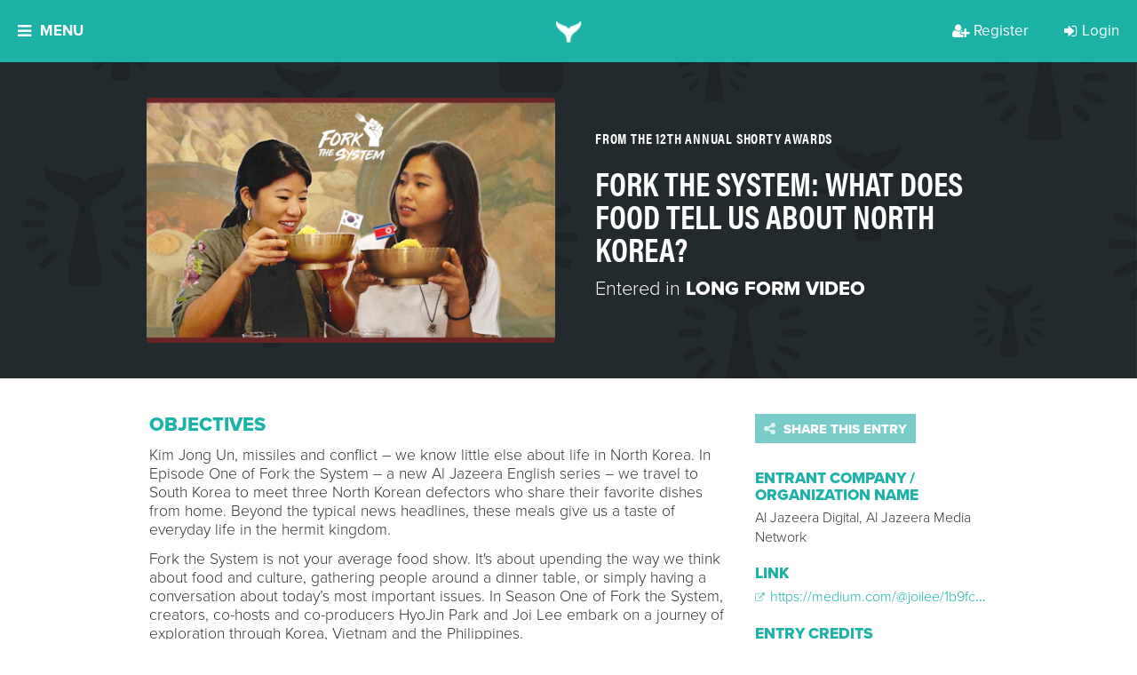

--- FILE ---
content_type: text/html; charset=utf-8
request_url: https://shortyawards.com/12th/korea-a-divided-nation-a-united-table
body_size: 22693
content:






<!DOCTYPE html>

<html class="no-js">

<head>
    <meta charset="utf-8">
    <meta http-equiv="X-UA-Compatible" content="IE=edge">

    <title>
    Fork the System: What does food tell us about North Korea? - The Shorty Awards
</title>
    <meta name="description" content="An international award show that recognizes and celebrates the innovation and creativity in digital and social media, by brands, agencies, nonprofits and individuals.">
    <meta name="viewport" content="width=device-width, initial-scale=1">
    <meta http-equiv="Content-Type" content="text/html; charset=utf-8"/>

    
    <meta property="og:title" content="Fork the System: What does food tell us about North Korea? - The Shorty Awards"/>
    <meta name="twitter:title" content="Fork the System: What does food tell us about North Korea? - The Shorty Awards"/>


    
    
        
            <link rel="image_src" href="https://shortyawards.imgix.net/entries/12th/b785d1b5-8aa3-4bb3-9128-eb451b0a9aa5.png?auto=compress&amp;crop=faces%2Ccenter&amp;fit=crop&amp;h=630&amp;q=90&amp;w=1200&amp;s=94da546c03109fa03f373fd5c999ffc2"/>
            <meta property="og:image" content="{% get_imgix photo.url fit='crop' w='1200' h='630' crop='faces,center' auto='compress' q='90'  %"/>
            <meta name="twitter:image" content="{% get_imgix entry.primary_photo_url fit='crop' w='1200' h='630' crop='faces,center' auto='compress' q='90'  %"/>
        
    


    
        <meta property="og:description" content="An international award show that recognizes and celebrates the innovation and creativity in digital and social media, by brands, agencies, nonprofits and individuals.">
        <meta name="twitter:description" content="An international award show that recognizes and celebrates the innovation and creativity in digital and social media, by brands, agencies, nonprofits and individuals.">
    

    
    <meta property="fb:app_id" content="131084286108"/>
    <meta property="og:url" content="http://shortyawards.com/12th/korea-a-divided-nation-a-united-table"/>
    <meta property="og:type" content="website"/>

    <meta name="twitter:card" content="summary"/>
    <meta name="twitter:url" content="http://shortyawards.com/12th/korea-a-divided-nation-a-united-table"/>
    <meta name="twitter:site" content="@shortyawards">
    <style>body { height: initial !important; }</style>


    
        <!-- Google Tag Manager -->
        <script>
            (function (w, d, s, l, i) {
              w[l] = w[l] || [];
              w[l].push({ "gtm.start": new Date().getTime(), event: "gtm.js" });
              var f = d.getElementsByTagName(s)[0],
                j = d.createElement(s);
              j.async = true;
              j.src = "https://t.shortyawards.com/3a4hyrtggzfv.js?" + i;
              f.parentNode.insertBefore(j, f);
            })(
              window,
              document,
              "script",
              "dataLayer",
              "cabsi=aWQ9R1RNLTVHRlZMR1Y%3D&page=2"
            );
          </script>
        <!-- End Google Tag Manager -->
    

    

    
        <link rel="stylesheet" href="//d3f8w85pjd4o8c.cloudfront.net/static/compressed/css/output.7e7e346af887.css" type="text/css">
    

    
    <script type='text/javascript'>window.q = [];
    window.$ = function (f) {
        q.push(f);
    }</script>

    <!--[if lt IE 9]>
    <meta http-equiv="Content-Type" content="text/html;charset=utf-8">
    <script>
        document.createElement('header');
        document.createElement('nav');
        document.createElement('section');
        document.createElement('article');
        document.createElement('aside');
        document.createElement('footer');
    </script>

    <link href="//d3f8w85pjd4o8c.cloudfront.net/static/css/ie8.css" media="screen, projection" rel="stylesheet" type="text/css"/>
    <![endif]-->

    <script>
    (function (d) {
        var config = {
                    kitId: 'flw8uxv',
                    scriptTimeout: 3000,
                    async: true
                },
                h = d.documentElement, t = setTimeout(function () {
                    h.className = h.className.replace(/\bwf-loading\b/g, "") + " wf-inactive";
                }, config.scriptTimeout), tk = d.createElement("script"), f = false, s = d.getElementsByTagName("script")[0], a;
        h.className += " wf-loading";
        tk.src = 'https://use.typekit.net/' + config.kitId + '.js';
        tk.async = true;
        tk.onload = tk.onreadystatechange = function () {
            a = this.readyState;
            if (f || a && a != "complete" && a != "loaded")return;
            f = true;
            clearTimeout(t);
            try {
                Typekit.load(config)
            } catch (e) {
            }
        };
        s.parentNode.insertBefore(tk, s)
    })(document);
</script>


    <link rel="icon" type="image/png" href="//d3f8w85pjd4o8c.cloudfront.net/static/images/favicon.ico"/>
    <link rel="shortcut icon" sizes="180x180" href="//d3f8w85pjd4o8c.cloudfront.net/static/images/favicon-large.png"/>
    <link rel="apple-touch-icon" href="//d3f8w85pjd4o8c.cloudfront.net/static/images/favicon-large.png">
    <link rel="apple-touch-icon-precomposed" href="//d3f8w85pjd4o8c.cloudfront.net/static/images/favicon-large.png">
    <meta name="google-site-verification" content="CFjKVNaVfJU_okMreJhLQNy_um0uFdbw84bWYOX9eaI"/>
    <meta name="google-site-verification" content="kWyz29N_HxuARNwqYp7QsMKNV_QVPUmKSWHwfJbzxj0" />

    
</head>

<body class="body-12th  ">


    <!-- Google Tag Manager (noscript) -->
    <noscript><iframe src="https://t.shortyawards.com/ns.html?id=GTM-5GFVLGV" height="0" width="0" style="display:none;visibility:hidden"></iframe></noscript>
    <!-- End Google Tag Manager (noscript) -->



    
        

    

    


  <div class="overlay overlay-categories js-overlay-categories js-overlay-hide overlay-dynamic">
    <a href="#/" class="overlay-close js-overlay-close">
    <i class="fa fa-close"></i>
</a>

    <div class="overlay-container section-teal">
      




    
        <div class="overlay-inner">
            
                <h2 class="section-header">
                    THE 14TH ANNUAL SHORTY AWARDS
                </h2>
            
            
            
                <div class="section-paragraph centered">
                    The Shorty Awards honor the best of social media and digital. View this season's finalists!
                </div>
            

            <div class="clearfix"></div>
        </div>
    

    
        <div class="overlay-content">
            <div class="category-page---col">
                
                    
    <div class="category-page---group">
        <h3>Campaign</h3>

        
            <a class="category-group-button js-category-item" href="/category/18th/awareness-campaign" data-content="This category honors a brand, agency or non-profit&#x27;s excellence in executing a brand awareness campaign on digital/social media. Entry should describe how the campaign improved audience recall or recognition of a brand within their target audiences. &lt;br&gt; &lt;br&gt; &lt;a href=&quot;https://shortyawards.com/archive&quot;&gt;See previous winners and honorees here.&lt;/a&gt;">
                Brand Awareness Campaign
                
                
            </a>
        
            <a class="category-group-button js-category-item" href="/category/18th/diverse-owned-campaign" data-content="This category honors the most creative and effective campaign by a business owned by an underrepresented community member. The category is open to brands, agencies or organizations that are Black-Owned, Latinx/Hispanic-Owned, LGBTQ+ Owned, Native/Indigenous-Owned, Asian-Owned and Woman-Owned. &lt;br&gt; &lt;br&gt; &lt;a href=&quot;https://shortyawards.com/archive&quot;&gt;See previous winners and honorees here.&lt;/a&gt;">
                Campaign by Diverse-Owned Businesses
                
                
            </a>
        
            <a class="category-group-button js-category-item" href="/category/18th/foreign-language" data-content="This category honors the most creative and effective marketing campaigns executed in languages other than English on digital and social media. Examples include work in Spanish, Arabic, Mandarin, Cantonese, and more. To ensure proper cultural context, judges from the respective regions will be assigned. Campaigns targeted to global regions such as Europe, the Middle East and Africa (EMEA), Latin America (LATAM), or Asia-Pacific (APAC) are eligible. Please note: all entries must be translated into English for review.  &lt;br&gt; &lt;br&gt; &lt;a href=&quot;https://shortyawards.com/archive&quot;&gt;&lt;br&gt; &lt;br&gt;See previous winners and honorees here.&lt;/a&gt;">
                Foreign Language Campaign
                
                
            </a>
        
            <a class="category-group-button js-category-item" href="/category/18th/global-campaign" data-content="This category honors the most creative and effective global marketing campaign on digital and/or social media. Entry should describe how the campaign reached an international audience and adapted to various markets while maintaining a consistent message. &lt;br&gt; &lt;br&gt; &lt;a href=&quot;https://shortyawards.com/archive&quot;&gt;See previous winners and honorees here.&lt;/a&gt;">
                Global Campaign
                
                
            </a>
        
            <a class="category-group-button js-category-item" href="/category/18th/integrated-campaign" data-content="This category recognizes the campaign that most effectively and creatively integrates messaging across social and traditional media channels, utilizing between three and six media types. Examples include digital, print, out-of-home, events/activations, press kits, and more. The campaign&#x27;s goal may include enhancing and adapting content for each platform while maintaining a unified message. &lt;br&gt; &lt;br&gt; &lt;a href=&quot;https://shortyawards.com/archive&quot;&gt;See previous winners and honorees here.&lt;/a&gt;">
                Integrated Campaign
                
                
            </a>
        
            <a class="category-group-button js-category-item" href="/category/18th/launch-campaign" data-content="This category honors the most creative and effective product or brand launch campaign on digital/social media. Entry should detail how a brand, product, or service was introduced to the marketplace, reaching the relevant target audience at the optimal place and time.  &lt;br&gt; &lt;br&gt; &lt;a href=&quot;https://shortyawards.com/archive&quot;&gt;See previous winners and honorees here.&lt;/a&gt;">
                Launch Campaign
                
                
            </a>
        
            <a class="category-group-button js-category-item" href="/category/18th/local-campaign" data-content="This category honors the most creative and effective campaign targeting a single geographic location using social media, digital platforms and tools. Entry should include how local marketing strategies and tactics were used to reach communities and/or neighborhoods within an immediate radius. &lt;br&gt; &lt;br&gt; &lt;a href=&quot;https://shortyawards.com/archive&quot;&gt;See previous winners and honorees here.&lt;/a&gt;">
                Local Campaign
                
                
            </a>
        
            <a class="category-group-button js-category-item" href="/category/18th/multi-platform-campaign" data-content="This category honors the most effective and creative campaign across multiple digital and social platforms. The entry should detail how the content was tailored for each platform while maintaining a unified message and achieving the campaign&#x27;s goals and objectives. &lt;br&gt; &lt;br&gt; &lt;a href=&quot;https://shortyawards.com/archive&quot;&gt;See previous winners and honorees here.&lt;/a&gt;">
                Multi-Platform Campaign
                
                
            </a>
        
            <a class="category-group-button js-category-item" href="/category/18th/multicultural-campaign" data-content="This category honors a brand, agency, or nonprofit’s excellence in executing a social or digital campaign that authentically engages with historically marginalized and underrepresented communities. This may include racial and ethnic groups, LGBTQ+ communities, women’s communities, people with disabilities, and more. Campaign goals may include raising awareness, inspiring action, educating, promoting inclusion, crowdfunding, or advancing philanthropic efforts.&lt;br&gt;&lt;br&gt;">
                Multicultural Campaign
                
                
                    <span class="badge badge-nav">NEW!</span>
                
            </a>
        
            <a class="category-group-button js-category-item" href="/category/18th/rebrand-campaign" data-content="This category honors the most creative and effective digital/social media marketing campaign in which a brand&#x27;s identity is transformed. Entry should reflect how the campaign positively impacted brand perception and achieved any other rebranding objectives. &lt;br&gt; &lt;br&gt; &lt;a href= &quot;https://shortyawards.com/archive&quot;&gt;See previous winners and honorees here.&lt;/a&gt;">
                Rebrand Campaign
                
                
            </a>
        
            <a class="category-group-button js-category-item" href="/category/18th/social-good-campaign" data-content="This category honors a brand, agency or non-profit&#x27;s excellence in executing a social good campaign. Campaign goals may include raising awareness, inspiring action, crowdfunding for a project, or promoting philanthropic efforts.&lt;br&gt;&lt;br&gt; &lt;a href=&quot;https://shortyawards.com/archive&quot;&gt;See previous winners and honorees here.&lt;/a&gt;">
                Social Good Campaign
                
                
            </a>
        
    </div>

    <div class="category-page---group">
        <h3>Content and Media</h3>

        
            <a class="category-group-button js-category-item" href="/category/18th/blogs" data-content="This category honors a blog or micro-blog that creatively established a social presence and/or garnered significant attention or following. &lt;br&gt;&lt;br&gt; &lt;a href=&quot;https://shortyawards.com/archive&quot;&gt;See previous winners and honorees here.&lt;/a&gt;">
                Blog &amp; Micro-blog
                
                
            </a>
        
            <a class="category-group-button js-category-item" href="/category/18th/brand-voice" data-content="This category honors the development of a distinct personality that successfully shaped the unique identity for a company or individual on social media and/or captured significant attention or following. &lt;br&gt; &lt;br&gt; &lt;a href=&quot;https://shortyawards.com/archive&quot;&gt;See previous winners and honorees here.&lt;/a&gt;">
                Brand Voice
                
                
            </a>
        
            <a class="category-group-button js-category-item" href="/category/18th/branded-content" data-content="This category honors the most effective and creative use of branded content.
&lt;br&gt;&lt;br&gt; &lt;a href=&quot;https://shortyawards.com/archive&quot;&gt;See previous winners and honorees here.&lt;/a&gt;">
                Branded Content
                
                
            </a>
        
            <a class="category-group-button js-category-item" href="/category/18th/branded-series" data-content="This category honors the most creative and effective use of a branded content series, such as a digital web series or docu-series.&lt;br&gt;&lt;br&gt; &lt;a href=&quot;https://shortyawards.com/archive&quot;&gt;See previous winners and honorees here.&lt;/a&gt;">
                Branded Series
                
                
            </a>
        
            <a class="category-group-button js-category-item" href="/category/18th/contest-or-promotion" data-content="This category honors the most effective and innovative contest, promotion or sweepstakes. All aspects of the work will be considered, including content, promotion goals, reach and effectiveness.&lt;br&gt; &lt;br&gt; &lt;a href=&quot;https://shortyawards.com/archive&quot;&gt;See previous winners and honorees here.&lt;/a&gt;">
                Contest or Promotion
                
                
            </a>
        
            <a class="category-group-button js-category-item" href="/category/18th/copywriting" data-content="This category recognizes the most creative and effective use of written content. Entry should demonstrate how the content transformed ideas into compelling narratives, resonated with the target audience, and achieved the work&#x27;s goals and objectives. &lt;br&gt; &lt;br&gt; &lt;a href=&quot;https://shortyawards.com/archive&quot;&gt;See previous winners and honorees here.&lt;/a&gt;">
                Copywriting
                
                
            </a>
        
            <a class="category-group-button js-category-item" href="/category/18th/email-newsletter" data-content="This category recognizes the most creative and effective use of promotional content delivered via email. Entry should demonstrate how the content engaged recipients and achieved promotional goals, whether through a newsletter, email campaign, or single promotional message. &lt;br&gt; &lt;br&gt; &lt;a href=&quot;https://shortyawards.com/archive&quot;&gt;See previous winners and honorees here.&lt;/a&gt;">
                Email &amp; Newsletter
                
                
            </a>
        
            <a class="category-group-button js-category-item" href="/category/18th/episodic" data-content="This category honors innovative short-form drama series created for digital and social platforms. Work will demonstrate the ability to capture audience attention, build ongoing engagement, and translate storytelling techniques traditionally seen in television into compelling, episodic content tailored for online audiences.">
                Episodic
                
                
                    <span class="badge badge-nav">NEW!</span>
                
            </a>
        
            <a class="category-group-button js-category-item" href="/category/18th/meme-gifs-emojis" data-content="This category honors GIF(s), meme(s), emoji(s) and/or sticker(s) that creatively established a social presence and/or garnered significant attention or following. &lt;br&gt; &lt;br&gt; &lt;a href=&quot;https://shortyawards.com/archive&quot;&gt;See previous winners and honorees here.&lt;/a&gt;">
                Meme, GIF, &amp; Emojis
                
                
            </a>
        
            <a class="category-group-button js-category-item" href="/category/18th/micro-site" data-content="This category honors microsites, typically temporary assets created as part of a broader campaign to achieve specific goals. Entry should demonstrate how the microsite effectively met the campaign’s goals and objectives, such as engaging targeted buyer personas, enhancing brand awareness, or driving calls to action. &lt;br&gt; &lt;br&gt;&lt;a href=&quot;https://shortyawards.com/archive&quot;&gt;See previous winners and honorees here.&lt;/a&gt;">
                Micro-Site
                
                
            </a>
        
            <a class="category-group-button js-category-item" href="/category/18th/single-post-or-activation" data-content="This category honors a single post and/or activation that garnered significant attention by &quot;going viral&quot;. The post or activation may have disrupted the digital/social space in a way that was notably recognized by a broad audience. &lt;br&gt; &lt;br&gt; &lt;a href=&quot;https://shortyawards.com/archive&quot;&gt;See previous winners and honorees here.&lt;/a&gt;">
                Single Post or Activation
                
                
            </a>
        
            <a class="category-group-button js-category-item" href="/category/18th/viral-content" data-content="This category honors the use of viral social media content that creatively and effectively established a social presence and/or garnered significant attention or following. Examples of social media content can include hashtags, audio, dances, or social challenges. Entry should demonstrate how the content met the project&#x27;s goals and objectives. &lt;br&gt; &lt;br&gt; &lt;a href=&quot;https://shortyawards.com/archive&quot;&gt;See previous winners and honorees here.&lt;/a&gt;">
                Use of Viral Content
                
                
            </a>
        
            <a class="category-group-button js-category-item" href="/category/18th/user-generated-content" data-content="This category honors the use of user-generated content (UGC) to engage the audience in a way that enhances social presence and/or audience following and achieves the goals and objectives of the work. &lt;br&gt; &lt;br&gt; &lt;a href=&quot;https://shortyawards.com/archive&quot;&gt;See previous winners and honorees here.&lt;/a&gt;">
                User-Generated Content
                
                
            </a>
        
    </div>

    <div class="category-page---group">
        <h3>Design</h3>

        
            <a class="category-group-button js-category-item" href="/category/18th/animations" data-content="This category honors the most creative and effective use of custom animations - or still images transformed into moving visuals - in a social/digital project or campaign. &lt;br&gt; &lt;br&gt; &lt;a href=&quot;https://shortyawards.com/archive/&quot;&gt;See previous winners and honorees here.&lt;/a&gt;">
                Animation
                
                
            </a>
        
            <a class="category-group-button js-category-item" href="/category/18th/art-direction" data-content="This category honors art direction in social/digital campaigns. Entry may be standalone works or part of a larger campaign. Submission will be evaluated on creative integrity, strategic integration, shareability, and overall effectiveness. &lt;br&gt; &lt;br&gt; &lt;a href=&quot;https://shortyawards.com/archive&quot;&gt;See previous winners and honorees here.&lt;/a&gt;">
                Art Direction
                
                
            </a>
        
            <a class="category-group-button js-category-item" href="/category/18th/audio-music" data-content="This category honors the most creative and effective in-house sound design and audio used in social/digital projects or larger campaigns. Examples include ambiance, music, Foley sounds, sound effects (SFX), trending audio, and voice-over. &lt;br&gt; &lt;br&gt; &lt;a href=&quot;https://shortyawards.com/archive&quot;&gt;See previous winners and honorees here.&lt;/a&gt;">
                Audio &amp; Music
                
                
            </a>
        
            <a class="category-group-button js-category-item" href="/category/18th/brand-identity" data-content="This category honors brand identity in social or digital. Work may be standalone or part of a larger campaign. Submission will be evaluated on creative integrity, strategic integration, shareability, and overall effectiveness. &lt;br&gt; &lt;br&gt; &lt;a href=&quot;https://shortyawards.com/archive&quot;&gt;See previous winners and honorees here.&lt;/a&gt;">
                Brand Identity
                
                
            </a>
        
            <a class="category-group-button js-category-item" href="/category/18th/brand-redesign" data-content="This category honors the most effective and creative brand redesign in social/digital. Work may be standalone or part of a larger campaign. Submission will be evaluated on creative integrity, strategic integration, shareability, and overall effectiveness. &lt;br&gt; &lt;br&gt; &lt;a href=&quot;https://shortyawards.com/archive&quot;&gt;See previous winners and honorees here.&lt;/a&gt;">
                Brand Redesign
                
                
            </a>
        
            <a class="category-group-button js-category-item" href="/category/18th/generative-ai" data-content="This category honors the most creative and responsible use of generative AI and prompts as part of a campaign, original content, or project. Examples of generative AI uses include ideation, copy, images, music, audio, or video created with AI assistance. &lt;br&gt; &lt;br&gt; &lt;a href=&quot;https://shortyawards.com/archive&quot;&gt;See previous winners and honorees here.&lt;/a&gt;">
                Generative AI
                
                
            </a>
        
            <a class="category-group-button js-category-item" href="/category/18th/graphics" data-content="This category honors the most effective and creative graphics in social/digital. Entry may be standalone work or part of a larger campaign. Submission will be evaluated on creative integrity, strategic integration, shareability, and overall effectiveness. &lt;br&gt; &lt;br&gt; &lt;a href=&quot;https://shortyawards.com/archive&quot;&gt;See previous winners and honorees here.&lt;/a&gt;">
                Graphic Art
                
                
            </a>
        
            <a class="category-group-button js-category-item" href="/category/18th/images" data-content="This category honors the most creative and effective visual content on digital and social platforms, including photography, designed images, illustrations, and visual effects. Entries can be standalone works or part of a larger campaign and may be used for editorial content, advertising, or promotional purposes. Submissions will be evaluated based on creative integrity, strategic integration, shareability, and overall effectiveness. Please note: works created with AI are not eligible. &lt;br&gt; &lt;br&gt; &lt;a href=&quot;https://shortyawards.com/archive&quot;&gt;See previous winners and honorees here.&lt;/a&gt;">
                Images
                
                
            </a>
        
            <a class="category-group-button js-category-item" href="/category/18th/website-app" data-content="This category honors the most creative and effective website/application design. Entry should showcase thoughtful stylistic choices (colors, fonts, graphics), strong UX/UI principles, an appealing aesthetic, a clear and compelling user interface, and a well-structured flow. &lt;br&gt; &lt;br&gt; &lt;a href=&quot;https://shortyawards.com/archive&quot;&gt;See previous winners and honorees here.&lt;/a&gt;">
                Website/App
                
                
            </a>
        
    </div>

    <div class="category-page---group">
        <h3>Industry</h3>

        
            <a class="category-group-button js-category-item" href="/category/18th/auto" data-content="This category honors the most effective and creative use of social/digital by an auto brand or auto dealer. Work may include (but are not limited to) crowd-sourced concepts and designs, customer engagement through custom apps, buzz-worthy events and promotions (online and offline), and community building. &lt;br&gt; &lt;br&gt; &lt;a href=&quot;https://shortyawards.com/archive&quot;&gt;See previous winners and honorees here.&lt;/a&gt;">
                Auto
                
                
            </a>
        
            <a class="category-group-button js-category-item" href="/category/18th/beauty" data-content="This category honors the most effective and creative use of social/digital by beauty brands, publications and services. Work may include (but are not limited to) raising brand awareness, promoting new product or service launches, and engaging customers. &lt;br&gt; &lt;br&gt; &lt;a href=&quot;https://shortyawards.com/archive&quot;&gt;See previous winners and honorees here.&lt;/a&gt;">
                Beauty
                
                
            </a>
        
            <a class="category-group-button js-category-item" href="/category/18th/b2b" data-content="This category honors the most effective and creative use of social/digital in business-to-business marketing strategies and campaigns. Work may include (but are not limited to) promoting thought leadership, generating leads and traffic, utilizing market data and increasing customer engagement. &lt;br&gt; &lt;br&gt; &lt;a href=&quot;https://shortyawards.com/archive&quot;&gt;See previous winners and honorees here.&lt;/a&gt;">
                Business to Business
                
                
            </a>
        
            <a class="category-group-button js-category-item" href="/category/18th/consumer-brand" data-content="This category honors the most effective and creative use of social/digital by consumer-facing brands. Objectives may include (but are not limited to) product launches, special offers and promotions, and community building. 
&lt;br&gt; &lt;br&gt;&lt;a href=&quot;https://shortyawards.com/archive&quot;&gt;See previous winners and honorees here.&lt;/a&gt;">
                Consumer Brand
                
                
            </a>
        
            <a class="category-group-button js-category-item" href="/category/18th/best-in-education" data-content="This category honors the most effective and creative use of social/digital by educational institutions, programs and services. Objectives may include (but are not limited to) promoting enrollment, enhancing school spirit, engaging current students, and demonstrating thought leadership. &lt;br&gt; &lt;br&gt;&lt;a href=&quot;https://shortyawards.com/archive&quot;&gt;See previous winners and honorees here.&lt;/a&gt;">
                Education
                
                
            </a>
        
            <a class="category-group-button js-category-item" href="/category/18th/entertainment" data-content="This category honors the most effective and creative use of social/digital by entertainment brands, publications, and services. Objetives may include (but are not limited to) supporting musicians, TV shows, films, plays, and other forms of entertainment. &lt;br&gt; &lt;br&gt; &lt;a href=&quot;https://shortyawards.com/archive&quot;&gt;See previous winners and honorees here.&lt;/a&gt;">
                Entertainment
                
                
            </a>
        
            <a class="category-group-button js-category-item" href="/category/18th/financial-services" data-content="This category honors the most effective and creative use of social/digital by brands and organizations in the financial services industry. Eligible entrants may include (but are not limited to) banks, credit card companies, money management firms, and other financial service providers. &lt;br&gt; &lt;br&gt; &lt;a href=&quot;https://shortyawards.com/archive&quot;&gt;See previous winners and honorees here.&lt;/a&gt;">
                Financial Services
                
                
            </a>
        
            <a class="category-group-button js-category-item" href="/category/18th/fitness-health-wellness" data-content="This category honors the most effective and creative use of social/digital by brands specializing in fitness, personal wellness, and healthy lifestyles. &lt;br&gt; &lt;br&gt; &lt;a href=&quot;https://shortyawards.com/archive&quot;&gt;See previous winners and honorees here.&lt;/a&gt;">
                Fitness, Health, &amp; Wellness
                
                
            </a>
        
            <a class="category-group-button js-category-item" href="/category/18th/food-beverage" data-content="This category honors the most creative and effective use of digital and social media by food and beverage brands. Campaigns may focus on product launches, special offers and promotions, community engagement, or other strategic objectives. Brands in related sectors, including agriculture and food manufacturing, are also eligible.&lt;a href=&quot;https://shortyawards.com/archive&quot;&gt;&lt;br&gt; &lt;br&gt;See previous winners and honorees here.&lt;/a&gt;">
                Food &amp; Beverage
                
                
            </a>
        
            <a class="category-group-button js-category-item" href="/category/18th/gaming" data-content="This category honors the most effective and creative use of social/digital by game developers and marketers. Both online and mobile games and applications are eligible to apply. &lt;br&gt; &lt;br&gt; &lt;a href=&quot;https://shortyawards.com/category/16th/gaming&quot;&gt;See previous winners and honorees here.&lt;/a&gt;">
                Gaming
                
                
            </a>
        
            <a class="category-group-button js-category-item" href="/category/18th/government-and-politics" data-content="This category honors the most effective and creative use of social/digital by political parties, politicians, government advocacy groups, or government entities at the city, state, or national level. &lt;br&gt; &lt;br&gt; &lt;a href=&quot;https://shortyawards.com/archive&quot;&gt;See previous winners and honorees here.&lt;/a&gt;">
                Government &amp; Politics
                
                
            </a>
        
            <a class="category-group-button js-category-item" href="/category/18th/hospitality" data-content="This category honors the most effective and creative use of social/digital by hotels, home-sharing, and vacation rental companies. Objetives may include (but are not limited to) promoting deals and offers, enhancing loyalty programs, and demonstrating thought leadership in the hospitality industry. &lt;br&gt; &lt;br&gt; &lt;a href=&quot;https://shortyawards.com/archive&quot;&gt;See previous winners and honorees here.&lt;/a&gt;">
                Hospitality
                
                
            </a>
        
            <a class="category-group-button js-category-item" href="/category/18th/insurance" data-content="This category honors the most effective and creative use of social/digital by brands, agencies and organizations in the insurance industry. &lt;br&gt; &lt;br&gt; &lt;a href=&quot;https://shortyawards.com/archive&quot;&gt;See previous winners and honorees here.&lt;/a&gt;">
                Insurance
                
                
            </a>
        
            <a class="category-group-button js-category-item" href="/category/18th/live-event" data-content="This category honors the most effective and creative use of social/digital to elevate events. Example events may include (but are not limited to) concerts, conferences, marches, rallies, and meetups. Virtual and hybrid events are eligible to apply. &lt;br&gt; &lt;br&gt; &lt;a href=&quot;https://shortyawards.com/archive&quot;&gt;See previous winners and honorees here.&lt;/a&gt;">
                Live Events
                
                
            </a>
        
            <a class="category-group-button js-category-item" href="/category/18th/news-and-media" data-content="This category honors the most effective and creative use of social/digital for the dissemination of news and information. Submissions may include (but are not limited to) coverage of specific news events and assessments of overall performance. &lt;br&gt; &lt;br&gt; &lt;a href=&quot;https://shortyawards.com/archive&quot;&gt;See previous winners and honorees here.&lt;/a&gt;">
                News &amp; Media
                
                
            </a>
        
            <a class="category-group-button js-category-item" href="/category/18th/non-profit" data-content="This category honors the most effective and creative use of social/digital by non-profit organizations. Verified non-profits are eligible for a $100 USD discount per entry in each category by submitting verification documents online before checkout. &lt;br&gt; &lt;br&gt; &lt;a href=&quot;https://shortyawards.com/archive&quot;&gt;See previous winners and honorees here.&lt;/a&gt;">
                Non-Profit
                
                
            </a>
        
            <a class="category-group-button js-category-item" href="/category/18th/pets-and-animals" data-content="This category honors the most effective and creative use of social/digital by organizations, brands, or publications targeting pet owners and animal enthusiasts. &lt;br&gt; &lt;br&gt; &lt;a href=&quot;https://shortyawards.com/archive&quot;&gt;See previous winners and honorees here.&lt;/a&gt;">
                Pets &amp; Animals
                
                
            </a>
        
            <a class="category-group-button js-category-item" href="/category/18th/pharma-healthcare" data-content="This category honors the most effective and creative use of social/digital by companies in the healthcare, pharmaceutical, life sciences, and medical sectors. Objectives may include (but are not limited to) delivering product information to target audiences and fostering support for healthcare-related causes. &lt;br&gt; &lt;br&gt; &lt;a href=&quot;https://shortyawards.com/archive&quot;&gt;See previous winners and honorees here.&lt;/a&gt;">
                Pharma &amp; Healthcare
                
                
            </a>
        
            <a class="category-group-button js-category-item" href="/category/18th/real-estate" data-content="This category honors the most effective and creative use of social/digital by real estate brands, publications, and services. Objectives may include (but are not limited to) offering exclusive deals to incentivize social sharing, engaging existing customers, and driving new traffic. &lt;br&gt; &lt;br&gt; &lt;a href=&quot;https://shortyawards.com/archive&quot;&gt;See previous winners and honorees here.&lt;/a&gt;">
                Real Estate
                
                
            </a>
        
            <a class="category-group-button js-category-item" href="/category/18th/restaurants" data-content="This category honors the most effective and creative use of social/digital by restaurants and any other dining establishments. Work may include (but are not limited to) building consumer trust, sharing promotions, and enhancing the overall customer experience. &lt;br&gt; &lt;br&gt; &lt;a href=&quot;https://shortyawards.com/archive&quot;&gt;See previous winners and honorees here.&lt;/a&gt;">
                Restaurants
                
                
            </a>
        
            <a class="category-group-button js-category-item" href="/category/18th/retail-and-e-commerce" data-content="This category honors the most effective and creative use of social/digital by retail and e-commerce brands, e-commerce platforms, and retail publications. Work may include (but are not limited to) exclusive deals to incentive social sharing, engage existing customers and drive new traffic. &lt;br&gt; &lt;br&gt; &lt;a href=&quot;https://shortyawards.com/archive&quot;&gt;See previous winners and honorees here.&lt;/a&gt;">
                Retail &amp; E-Commerce
                
                
            </a>
        
            <a class="category-group-button js-category-item" href="/category/18th/social-activism" data-content="This award honors the most effective and creative use of social media or digital by activists or activist organizations who address and dismantle systemic, structural, and interpersonal inequities based on race, class, gender, sexuality, age, ability status, and any intersection(s) thereof. &lt;br&gt; &lt;br&gt; &lt;a href=&quot;https://shortyawards.com/archive&quot;&gt;See previous winners and honorees here.&lt;/a&gt;">
                Social Activism
                
                
            </a>
        
            <a class="category-group-button js-category-item" href="/category/18th/best-in-sports" data-content="This category honors the most effective and creative use of social/digital by sports teams, athletes, leagues, networks and services. Objectives may include (but are not limited to) engaging current fans, growing the fanbase, driving traffic and educating viewers. &lt;br&gt; &lt;br&gt; &lt;a href=&quot;https://shortyawards.com/archive&quot;&gt;See previous winners and honorees here.&lt;/a&gt;">
                Sports
                
                
            </a>
        
            <a class="category-group-button js-category-item" href="/category/18th/technology" data-content="This category honors the most effective and creative use of social/digital by consumer electronics, telecommunication services, and technology brands. Objectives may include (but are not limited to) product launches, encouraging brand loyalty, special promotions &amp; deals, and thought leadership initiatives. &lt;br&gt; &lt;br&gt; &lt;a href=&quot;https://shortyawards.com/archive&quot;&gt;See previous winners and honorees here.&lt;/a&gt;">
                Technology
                
                
            </a>
        
            <a class="category-group-button js-category-item" href="/category/18th/television" data-content="This category honors the most effective and creative use of social/digital by television shows, series and specials. This includes shows streamed on platforms like Netflix, Hulu, Amazon Prime Video, and Apple TV+. Objectives include promoting new shows, and upcoming seasons and fostering community. &lt;br&gt; &lt;br&gt;&lt;a href=&quot;https://shortyawards.com/archive&quot;&gt;See previous winners and honorees here.&lt;/a&gt;">
                Television
                
                
            </a>
        
            <a class="category-group-button js-category-item" href="/category/18th/travel-and-tourism" data-content="This category honors the most effective and creative use of social/digital by tourism boards and services as well as travel and transportation brands and publications. Objectives may include (but are not limited to) gaining consumer trust, improving loyalty through promotions and deals and excelling in customer service. &lt;br&gt; &lt;br&gt;&lt;a href=&quot;https://shortyawards.com/archive&quot;&gt;See previous winners and honorees here.&lt;/a&gt;">
                Travel &amp; Tourism
                
                
            </a>
        
            <a class="category-group-button js-category-item" href="/category/18th/wine-beer-spirits" data-content="This category honors the most effective and creative use of social/digital by a wine, beer or spirits brand. Objectives may include (but are not limited to) the launch of a new beverage, targeting new customer audiences or working to increase brand affinity. &lt;br&gt; &lt;br&gt;&lt;a href=&quot;https://shortyawards.com/archive&quot;&gt;See previous winners and honorees here.&lt;/a&gt;">
                Wine, Beer &amp; Spirits
                
                
            </a>
        
    </div>

    <div class="category-page---group">
        <h3>Creator &amp; Influencer Partnerships</h3>

        
            <a class="category-group-button js-category-item" href="/category/18th/influencer-celebrity-instagram-campaign" data-content="This category honors the effective and creative integration of an influencer, celebrity or ambassador into a social media or digital marketing campaign, project, or piece of content optimized for Instagram. &lt;br&gt; &lt;br&gt; &lt;a href=&quot;https://shortyawards.com/archive&quot;&gt;See previous winners and honorees here.&lt;/a&gt;">
                Instagram Partnership
                
                
            </a>
        
            <a class="category-group-button js-category-item" href="/category/18th/influencer-celebrity-campaign" data-content="This category honors the effective and creative integration of an influencer, celebrity or ambassador into a social media and digital marketing campaign, project, or piece of content. Objectives may include (but are not limited to) takeovers, partnerships and sponsorships. &lt;br&gt; &lt;br&gt; &lt;a href=&quot;https://shortyawards.com/archive&quot;&gt;See previous winners and honorees here.&lt;/a&gt;">
                Multi-Platform Partnership
                
                
            </a>
        
            <a class="category-group-button js-category-item" href="/category/18th/influencer-celebrity-other-platform" data-content="This category honors the effective and creative integration of an influencer, celebrity or ambassador into a social media or digital marketing campaign, project, or piece of content optimized for a select social media platform. Examples include (but are not limited to) Facebook, Threads, WhatsApp, Reddit, Twitch, Facebook, Snapchat and Pinterest. &lt;br&gt; &lt;br&gt;&lt;a href=&quot;https://shortyawards.com/archive&quot;&gt;See previous winners and honorees here.&lt;/a&gt;">
                Other Platform Partnership
                
                
            </a>
        
            <a class="category-group-button js-category-item" href="/category/18th/influencer-celebrity-tiktok-campaign" data-content="This category honors the effective and creative integration of an influencer, celebrity or ambassador into a social media or digital marketing campaign, project, or piece of content optimized for TikTok. &lt;br&gt; &lt;br&gt; &lt;a href=&quot;https://shortyawards.com/archive&quot;&gt;See previous winners and honorees here.&lt;/a&gt;">
                TikTok Partnership
                
                
            </a>
        
            <a class="category-group-button js-category-item" href="/category/18th/influencer-celebrity-x-campaign" data-content="This category honors the effective and creative integration of an influencer, celebrity or ambassador into a social media or digital marketing campaign, project, or piece of content optimized for Twitter. &lt;br&gt; &lt;br&gt; &lt;a href=&quot;https://shortyawards.com/archive&quot;&gt;See previous winners and honorees here.&lt;/a&gt;">
                X Partnership
                
                
            </a>
        
            <a class="category-group-button js-category-item" href="/category/18th/influencer-celebrity-youtube-campaign" data-content="This category honors the effective and creative integration of an influencer, celebrity or ambassador into a social media or digital marketing campaign, project, or piece of content optimized for YouTube. &lt;br&gt; &lt;br&gt; &lt;a href=&quot;https://shortyawards.com/archive&quot;&gt;See previous winners and honorees here.&lt;/a&gt;">
                YouTube Partnership
                
                
            </a>
        
    </div>

    <div class="category-page---group">
        <h3>Overall Presence</h3>

        
            <a class="category-group-button js-category-item" href="/category/18th/facebook-presence" data-content="This category honors brand presence on Facebook. Describe how you effectively used the platform&#x27;s native tools to establish your unique brand voice, foster community and drive engagement. &lt;br&gt; &lt;br&gt; &lt;a href=&quot;https://shortyawards.com/archive&quot;&gt;See previous winners and honorees here.&lt;/a&gt;">
                Facebook Presence
                
                
            </a>
        
            <a class="category-group-button js-category-item" href="/category/18th/instagram-presence" data-content="This category honors brand presence on Instagram. Describe how you effectively used the platform&#x27;s native tools to establish your unique brand voice, foster community and drive engagement. &lt;br&gt; &lt;br&gt; &lt;a href=&quot;https://shortyawards.com/archive&quot;&gt;See previous winners and honorees here.&lt;/a&gt;">
                Instagram Presence
                
                
            </a>
        
            <a class="category-group-button js-category-item" href="/category/18th/linkedin-presence" data-content="This category honors brand presence on LinkedIn. Describe how you effectively used the platform&#x27;s native tools to establish your unique brand voice, foster community and drive engagement. &lt;br&gt; &lt;br&gt; &lt;a href=&quot;https://shortyawards.com/archive&quot;&gt;See previous winners and honorees here.&lt;/a&gt;">
                LinkedIn Presence
                
                
            </a>
        
            <a class="category-group-button js-category-item" href="/category/18th/multi-platform-presence" data-content="This category honors an outstanding campaign that took place on multiple social media platforms. The work should exhibit industry-defining creativity, strategy and engagement techniques. &lt;br&gt; &lt;br&gt; &lt;a href=&quot;https://shortyawards.com/archive&quot;&gt;See previous winners and honorees here.&lt;/a&gt;">
                Multi-Platform Presence
                
                
            </a>
        
            <a class="category-group-button js-category-item" href="/category/18th/platform-presence" data-content="This category honors brand presence on a social media platform not featured in Shorty categories. Examples include (but are not limited to) Threads, WhatsApp, Reddit, Twitch, Snapchat and Pinterest. Describe how you effectively used the platform&#x27;s native tools to establish your unique brand voice, foster community, and drive engagement.  &lt;br&gt; &lt;br&gt; &lt;a href=&quot;https://shortyawards.com/archive&quot;&gt;See previous winners and honorees here.&lt;/a&gt;">
                Other Platform Presence
                
                
            </a>
        
            <a class="category-group-button js-category-item" href="/category/18th/tiktok-presence" data-content="This category honors brand presence on TikTok. Describe how you effectively used the platform&#x27;s native tools to establish your unique brand voice, foster community and drive engagement. &lt;br&gt; &lt;br&gt; &lt;a href=&quot;https://shortyawards.com/archive&quot;&gt;See previous winners and honorees here.&lt;/a&gt;">
                TikTok Presence
                
                
            </a>
        
            <a class="category-group-button js-category-item" href="/category/18th/x-presence" data-content="This category honors brand presence on X (formerly known as Twitter.) Describe how you effectively used the platform&#x27;s native tools to establish your unique brand voice, foster community and drive engagement. &lt;/br&gt;&lt;/br&gt;&lt;a href=&quot;https://shortyawards.com/archive&quot;&gt;See previous winners and honorees here.&lt;/a&gt;">
                X Presence
                
                
            </a>
        
            <a class="category-group-button js-category-item" href="/category/18th/youtube-presence" data-content="This category honors brand presence on YouTube. Describe how you effectively used the platform&#x27;s native tools to establish your unique brand voice, foster community and drive engagement. &lt;br&gt; &lt;br&gt; &lt;a href=&quot;https://shortyawards.com/archive&quot;&gt;See previous winners and honorees here.&lt;/a&gt;">
                YouTube Presence
                
                
            </a>
        
    </div>

    <div class="category-page---group">
        <h3>Platforms &amp; Technology</h3>

        
            <a class="category-group-button js-category-item" href="/category/18th/ai" data-content="This category honors the effective and creative use of artificial intelligence tools such as machine learning, voice AI, and data processing to achieve strategic social and digital marketing goals. Areas include content creation, consumer intelligence, customer service, and marketing. &lt;br&gt; &lt;br&gt; &lt;a href=&quot;https://shortyawards.com/archive&quot;&gt;See previous winners and honorees here.&lt;/a&gt;">
                Artificial Intelligence
                
                
            </a>
        
            <a class="category-group-button js-category-item" href="/category/18th/extended-reality" data-content="This category honors the effective and creative use of extended reality as a part of a social media or digital marketing campaign, project, or event. Eligible work includes augmented reality, virtual reality and mixed reality. &lt;br&gt; &lt;br&gt; &lt;a href=&quot;https://shortyawards.com/archive&quot;&gt;See previous winners and honorees here.&lt;/a&gt;">
                Extended Reality
                
                
            </a>
        
            <a class="category-group-button js-category-item" href="/category/18th/use-of-facebook" data-content="This category honors the most effective and creative use of Facebook in a marketing campaign, project, or piece of content. Describe how you best used the platform&#x27;s native tools to enhance a message, build community and meet objectives.&lt;br&gt; &lt;br&gt; &lt;a href=&quot;https://shortyawards.com/archive&quot;&gt;See previous winners and honorees here.&lt;/a&gt;">
                Facebook
                
                
            </a>
        
            <a class="category-group-button js-category-item" href="/category/18th/immersive" data-content="This category honors the effective and creative use of immersive experiences as a part of a social media or digital marketing campaign, project, or event. Eligible work will include physical and digital elements incorporated into hybrid events and online immersive campaigns, projects, or activations. &lt;br&gt; &lt;br&gt; &lt;a href=&quot;https://shortyawards.com/archive&quot;&gt;See previous winners and honorees here.&lt;/a&gt;">
                Immersive
                
                
            </a>
        
            <a class="category-group-button js-category-item" href="/category/18th/use-of-instagram" data-content="This category honors the most effective and creative use of Instagram in a marketing campaign, project, or piece of content. Describe how you best used the platform&#x27;s native tools to enhance a message, build community and meet objectives.&lt;br&gt; &lt;br&gt; &lt;a href=&quot;https://shortyawards.com/archive&quot;&gt;See previous winners and honorees here.&lt;/a&gt;">
                Instagram
                
                
            </a>
        
            <a class="category-group-button js-category-item" href="/category/18th/interactive-content" data-content="This category honors the effective and creative use of interactive content as a part of a social media or digital marketing campaign, project, or event. Eligible work, which includes gaming, polls and surveys are engaging experience that is customized and tailored to provide personalized results and outcomes suited to each user.  &lt;br&gt; &lt;br&gt; &lt;a href=&quot;https://shortyawards.com/archive&quot;&gt;See previous winners and honorees here.&lt;/a&gt;">
                Interactive Content
                
                
            </a>
        
            <a class="category-group-button js-category-item" href="/category/18th/use-of-linkedin" data-content="This category honors the most effective and creative use of LinkedIn in a marketing campaign, project, or piece of content. Describe how you best used the platform&#x27;s native tools to enhance a message, build community and meet objectives. &lt;br&gt; &lt;br&gt; &lt;a href=&quot;https://shortyawards.com/archive&quot;&gt;See previous winners and honorees here.&lt;/a&gt;">
                LinkedIn
                
                
            </a>
        
            <a class="category-group-button js-category-item" href="/category/18th/other-platform" data-content="This category honors the most effective and creative use of a platform that is not featured in Shorty categories. Examples include (but are not limited to) Threads, WhatsApp, Reddit, Twitch, Snapchat and Pinterest. Describe how you best used the platform&#x27;s native tools to enhance a message, build community and meet objectives. &lt;br&gt; &lt;br&gt; &lt;a href=&quot;https://shortyawards.com/archive&quot;&gt;See previous winners and honorees here.&lt;/a&gt;">
                Other Platform
                
                
            </a>
        
            <a class="category-group-button js-category-item" href="/category/18th/use-of-tiktok" data-content="This category honors the most effective and creative use of TikTok in a marketing campaign, project, or piece of content. Describe how you best used the platform&#x27;s native tools (such as Sounds) to enhance a message, build community and meet objectives. &lt;/br&gt;&lt;/br&gt;&lt;a href=&quot;https://shortyawards.com/archive&quot;&gt;See previous year winners and honorees here.&lt;/a&gt;">
                TikTok
                
                
            </a>
        
            <a class="category-group-button js-category-item" href="/category/18th/use-of-x" data-content="This category honors the most effective and creative use of X (formerly known as Twitter) in a marketing campaign, project, or piece of content. Describe how you best used the platform&#x27;s native tools to enhance a message, build community and meet objectives. &lt;br&gt; &lt;br&gt; &lt;a href=&quot;https://shortyawards.com/archive&quot;&gt;See previous winners and honorees here.&lt;/a&gt;">
                X (formerly Twitter)
                
                
            </a>
        
            <a class="category-group-button js-category-item" href="/category/18th/use-of-youtube" data-content="This category honors the most effective and creative use of YouTube in a marketing campaign, project, or piece of content. Describe how you best used the platform&#x27;s native tools to enhance a message, build community and meet objectives. &lt;br&gt;&lt;br&gt;&lt;a href=&quot;https://shortyawards.com/archive&quot;&gt;See previous winners and honorees here.&lt;/a&gt;">
                YouTube
                
                
            </a>
        
    </div>

    <div class="category-page---group">
        <h3>Podcast</h3>

        
            <a class="category-group-button js-category-item" href="/category/18th/art-culture-podcast" data-content="This category honors the most effective and creative art and culture podcast. Includes single episode, series and mini-series. &lt;br&gt; &lt;br&gt; &lt;a href=&quot;https://shortyawards.com/archive&quot;&gt;See previous winners and honorees here.&lt;/a&gt;">
                Art &amp; Culture Podcast
                
                
            </a>
        
            <a class="category-group-button js-category-item" href="/category/18th/branded-podcast" data-content="This category honors a podcast or podcast series that creatively established a social presence and/or garnered significant attention or following from an audience. &lt;br&gt; &lt;br&gt; &lt;a href=&quot;https://shortyawards.com/archive&quot;&gt;See previous winners and honorees here.&lt;/a&gt;">
                Branded Podcast
                
                
            </a>
        
            <a class="category-group-button js-category-item" href="/category/18th/business-podcast" data-content="This category honors the most effective and creative business-related podcasts. Includes single episode, series and mini-series. &lt;br&gt; &lt;br&gt; &lt;a href=&quot;https://shortyawards.com/archive&quot;&gt;See previous winners and honorees here.&lt;/a&gt;">
                Business Podcast
                
                
            </a>
        
            <a class="category-group-button js-category-item" href="/category/18th/health-wellness-podcast" data-content="This category honors the most effective and creative health and wellness podcasts. Includes single episode, series and mini-series. &lt;br&gt; &lt;br&gt; &lt;a href=&quot;https://shortyawards.com/archive&quot;&gt;See previous winners and honorees here.&lt;/a&gt;">
                Health &amp; Wellness Podcast
                
                
            </a>
        
            <a class="category-group-button js-category-item" href="/category/18th/lifestyle-entertainment-podcast" data-content="This category honors the most effective and creative lifestyle and entertainment podcasts. Includes single episode, series and mini-series. &lt;br&gt; &lt;br&gt; &lt;a href=&quot;https://shortyawards.com/archive&quot;&gt;See previous winners and honorees here.&lt;/a&gt;">
                Lifestyle &amp; Entertainment Podcast
                
                
            </a>
        
            <a class="category-group-button js-category-item" href="/category/18th/news-politics-podcast" data-content="This category honors the most effective and creative news and/or politics podcast. Includes single episode, series and mini-series. &lt;br&gt; &lt;br&gt; &lt;a href=&quot;https://shortyawards.com/archive&quot;&gt;See previous winners and honorees here.&lt;/a&gt;">
                News &amp; Politics Podcast
                
                
            </a>
        
            <a class="category-group-button js-category-item" href="/category/18th/other-podcast" data-content="This category honors the most effective and creative podcast genre not featured in Shorty categories. Includes single episode, series and mini-series. &lt;br&gt; &lt;br&gt; &lt;a href=&quot;https://shortyawards.com/archive&quot;&gt;See previous winners and honorees here.&lt;/a&gt;">
                Other Podcast Genres
                
                
            </a>
        
            <a class="category-group-button js-category-item" href="/category/18th/podcast-mini-series" data-content="This category recognizes the most creative and effective use of a podcast developed in a multi-episode mini-series format. &lt;br&gt; &lt;br&gt; &lt;a href=&quot;https://shortyawards.com/archive&quot;&gt;See previous winners and honorees here.&lt;/a&gt;">
                Podcast Mini Series
                
                
            </a>
        
            <a class="category-group-button js-category-item" href="/category/18th/sports-podcast" data-content="This category honors the most effective and creative sports podcasts. Includes single episode, series and mini-series. &lt;br&gt; &lt;br&gt; &lt;a href=&quot;https://shortyawards.com/archive&quot;&gt;See previous winners and honorees here.&lt;/a&gt;">
                Sports Podcast
                
                
            </a>
        
            <a class="category-group-button js-category-item" href="/category/18th/tech-education-podcast" data-content="This category honors the most effective and creative podcasts that discuss topics encompassing technology and education. Includes single episodes, series, and mini-series. &lt;br&gt; &lt;br&gt; &lt;a href=&quot;https://shortyawards.com/archive&quot;&gt;See previous winners and honorees here.&lt;/a&gt;">
                Technology and Education Podcast
                
                
            </a>
        
            <a class="category-group-button js-category-item" href="/category/18th/crime-documentary-podcast" data-content="This category honors the most effective and creative true crime or documentary podcast. Includes single episode, series and mini-series. &lt;br&gt; &lt;br&gt; &lt;a href=&quot;https://shortyawards.com/archive&quot;&gt;See previous winners and honorees here.&lt;/a&gt;">
                True Crime &amp; Documentary Podcast
                
                
            </a>
        
    </div>

    <div class="category-page---group">
        <h3>Strategy &amp; Engagement</h3>

        
            <a class="category-group-button js-category-item" href="/category/18th/brand-partnership" data-content="This category honors an outstanding partnership with a brand to achieve measurable results. &lt;br&gt;&lt;br&gt;&lt;a href=&quot;https://shortyawards.com/archive&quot;&gt;See previous winners and honorees here.&lt;/a&gt;">
                Brand Partnership
                
                
            </a>
        
            <a class="category-group-button js-category-item" href="/category/18th/call-to-action" data-content="This category honors the most effective and creative use of a call to action in a social media or digital marketing campaign, original content or initiative. &lt;br&gt; &lt;br&gt; &lt;a href=&quot;https://shortyawards.com/archive&quot;&gt;See previous winners and honorees here.&lt;/a&gt;">
                Call to Action
                
                
            </a>
        
            <a class="category-group-button js-category-item" href="/category/18th/community-engagement" data-content="This category honors a company, brand, or individual that demonstrates exceptional community management by engaging audiences and enhancing social presence and/or following. Communities can include niche audiences or any group with shared interests or identities. &lt;br&gt; &lt;br&gt; &lt;a href=&quot;https://shortyawards.com/archive&quot;&gt;See previous winners and honorees here.&lt;/a&gt;">
                Community Engagement
                
                
            </a>
        
            <a class="category-group-button js-category-item" href="/category/18th/creative-use-of-tech" data-content="This category honors the most innovative integration of technology in a marketing campaign, original content or initiative. Examples of technology integrations may include the use of public APIs, facial recognition, data manipulation and augmented reality. &lt;br&gt; &lt;br&gt; &lt;a href=&quot;https://shortyawards.com/archive&quot;&gt;See previous winners and honorees here.&lt;/a&gt;">
                Creative Use of Technology
                
                
            </a>
        
            <a class="category-group-button js-category-item" href="/category/18th/ctv-ott" data-content="This category honors the most creative and effective use of targeted promotions through smart TVs and OTT devices as part of a campaign, original content or initiative. This includes in-stream video ads, interactive ads, etc. &lt;br&gt; &lt;br&gt; &lt;a href=&quot;https://shortyawards.com/archive&quot;&gt;See previous winners and honorees here.&lt;/a&gt;">
                CTV/OTT
                
                
            </a>
        
            <a class="category-group-button js-category-item" href="/category/18th/data-insights" data-content="This category honors the analysis and understanding of marketing and consumer data, which are critical to the success of any social media or digital campaign. It recognizes the innovative use of insights to build creative initiatives or visually represent relevant data in a way that captures the audience attention. &lt;br&gt; &lt;a href=&quot;https://shortyawards.com/archive&quot;&gt;See previous winners and honorees">
                Data &amp; Insights
                
                
            </a>
        
            <a class="category-group-button js-category-item" href="/category/18th/earned-media" data-content="Earned media is any material written that hasn&#x27;t been paid for or created. Sometimes referred to as &quot;free media,&quot; examples are a tweet, an article online or a mention in a celebrity TikTok. This category honors the most creative and effective harnessing of earned media. &lt;br&gt; &lt;br&gt; &lt;a href=&quot;https://shortyawards.com/archive&quot;&gt;See previous winners and honorees here.&lt;/a&gt;">
                Earned Media
                
                
            </a>
        
            <a class="category-group-button js-category-item" href="/category/18th/event-experiential" data-content="This category honors the most notable execution of an event, activation or installation. Includes virtual, hybrid experiences, etc. &lt;br&gt; &lt;br&gt; &lt;a href=&quot;https://shortyawards.com/archive&quot;&gt;See previous winners and honorees here.&lt;/a&gt;">
                Event &amp; Experiential
                
                
            </a>
        
            <a class="category-group-button js-category-item" href="/category/18th/gamification" data-content="This category honors the most effective and creative use of social/digital by game developers and marketers. Both online and mobile games and applications are eligible to apply. &lt;br&gt; &lt;br&gt; &lt;a href=&quot;https://shortyawards.com/archive&quot;&gt;See previous winners and honorees here.&lt;/a&gt;">
                Gamification
                
                
            </a>
        
            <a class="category-group-button js-category-item" href="/category/18th/geo" data-content="This category honors a campaign, brand, or organization that effectively leveraged Generative Engine Optimization (GEO) to increase visibility, engagement, and discoverability in AI-driven search. Submissions may include strategies that optimize brand content for generative AI engines such as ChatGPT, Perplexity, Gemini, or others, ensuring accurate brand representation, creative integration, and innovative engagement within AI-powered platforms.">
                GEO (Generative Engine Optimization)
                
                
                    <span class="badge badge-nav">NEW!</span>
                
            </a>
        
            <a class="category-group-button js-category-item" href="/category/18th/humor" data-content="This category honors a brand, organization, agency, news outlet or personality that used humor to effectively enhance its social media presence. Submissions may include intentionally comic social media campaigns as well as humorous responses to real-time news, competitors and customers on social media platforms.&lt;br&gt; &lt;br&gt; &lt;a href=&quot;https://shortyawards.com/archive&quot;&gt;See previous winners and honorees here.&lt;/a&gt;">
                Humor
                
                
            </a>
        
            <a class="category-group-button js-category-item" href="/category/18th/innovative-media-buying" data-content="This category honors innovative media buying strategies. The entry should describe ad placements and how content was leveraged to reach the target audience. &lt;br&gt; &lt;br&gt; &lt;a href=&quot;https://shortyawards.com/archive&quot;&gt;See previous winners and honorees here.&lt;/a&gt;">
                Innovative Media Buying Strategy
                
                
            </a>
        
            <a class="category-group-button js-category-item" href="/category/18th/integration-traditional-media" data-content="This category honors the effective and creative use of traditional media for a project, initiative, or content to enhance social presence or digital presence, drive engagement, grow followers, and drive revenue. This includes the integration of television, radio, billboards, magazines, newspapers, direct mail, telemarketing, and other traditional media with digital platforms to capture audience attention and maximize impact.
 &lt;br&gt; &lt;br&gt; &lt;a href=&quot;https://shortyawards.com/archive&quot;&gt;See previous winners and honorees here.&lt;/a&gt;">
                Integration with Traditional Media
                
                
            </a>
        
            <a class="category-group-button js-category-item" href="/category/18th/internal-communications" data-content="This category honors a company or individual that effectively and creatively recognized and engaged with its employees using digital or social media tools. This includes virtual events or initiatives that could foster connection, education, motivation and collaboration.&lt;br&gt; &lt;br&gt; &lt;a href=&quot;https://shortyawards.com/archive&quot;&gt;See previous winners and honorees here.&lt;/a&gt;">
                Internal Communications
                
                
            </a>
        
            <a class="category-group-button js-category-item" href="/category/18th/micro-influencer-strategy" data-content="This category honors the integration of micro-influencers as part of an overall campaign strategy to effectively engage across various social media and digital platforms. To be eligible, the micro-influencer(s) must have less than 100K followers during the release of the campaign, or initiative. &lt;br&gt; &lt;br&gt; &lt;a href=&quot;https://shortyawards.com/archive&quot;&gt;See previous winners and honorees here.&lt;/a&gt;">
                Micro-Influencer Strategy
                
                
            </a>
        
            <a class="category-group-button js-category-item" href="/category/18th/music-dance" data-content="This category honors the most creative and effective use of music and dance in a social media or digital work. Music videos, narrative experiences, songs, advertisements, festivals, live performances are all eligible. &lt;br&gt; &lt;br&gt; &lt;a href=&quot;https://shortyawards.com/archive&quot;&gt;See previous winners and honorees here.&lt;/a&gt;">
                Music &amp; Dance
                
                
            </a>
        
            <a class="category-group-button js-category-item" href="/category/18th/on-a-shoestring" data-content="This category honors the most creative and effective social and/or digital marketing campaign accomplished with extremely limited funds. Please make sure to include the total budget as part of your entry.  &lt;br&gt; &lt;br&gt; &lt;a href=&quot;https://shortyawards.com/archive&quot;&gt;See previous winners and honorees here.&lt;/a&gt;">
                On a Shoestring
                
                
            </a>
        
            <a class="category-group-button js-category-item" href="/category/18th/organic-promotion" data-content="This category honors the most effective organic promotion strategies and marketing campaigns across various social and digital platforms. &lt;br&gt; &lt;br&gt; &lt;a href=&quot;https://shortyawards.com/archive&quot;&gt;See previous winners and honorees here.&lt;/a&gt;">
                Organic Promotion
                
                
            </a>
        
            <a class="category-group-button js-category-item" href="/category/18th/paid-and-amplification" data-content="This category honors the effective use of external marketing efforts including pay-per-click advertising, branded content and display ads to boost brand awareness and drive revenue. &lt;br&gt; &lt;br&gt; &lt;a href=&quot;https://shortyawards.com/archive&quot;&gt;See previous winners and honorees here.&lt;/a&gt;">
                Paid &amp; Amplification
                
                
            </a>
        
            <a class="category-group-button js-category-item" href="/category/18th/physical-digital" data-content="This category honors work that successfully and cleverly integrates social media or digital platforms with physical technologies.&lt;br&gt;&lt;br&gt;&lt;a href=&quot;https://shortyawards.com/archive&quot;&gt;See previous winner and honorees here.&lt;/a&gt;">
                Physical and Digital Convergence
                
                
            </a>
        
            <a class="category-group-button js-category-item" href="/category/18th/psa" data-content="This category honors the most creative and effective public service announcement run across any social media or digital platform. &lt;br&gt;&lt;br&gt;&lt;a href=&quot;https://shortyawards.com/archive&quot;&gt;See previous winner and honorees here.&lt;/a&gt;">
                Public Service Announcement
                
                
            </a>
        
            <a class="category-group-button js-category-item" href="/category/18th/real-time-response" data-content="This category honors the use of social media or digital by a brand, agency, news outlet, or personality that orchestrated a relevant and impressive response to an event, cultural phenomenon, or other brands in real time.&lt;br&gt; &lt;br&gt; &lt;a href=&quot;https://shortyawards.com/archive&quot;&gt;See previous winners and honorees here.&lt;/a&gt;">
                Real Time Response
                
                
            </a>
        
            <a class="category-group-button js-category-item" href="/category/18th/seo-sem" data-content="This category honors the most creative and effective search marketing campaign, either SEO, SEM or SMO. &lt;br&gt; &lt;br&gt; &lt;a href=&quot;https://shortyawards.com/archive&quot;&gt;See previous winners and honorees here.&lt;/a&gt;">
                SEO &amp; SEM
                
                
            </a>
        
            <a class="category-group-button js-category-item" href="/category/18th/social-commerce" data-content="This category honors the effective and creative use of social shopping features to engage their audience in a way that enhanced social presence, boosted followers and drove revenue. &lt;br&gt; &lt;br&gt; &lt;a href=&quot;https://shortyawards.com/archive&quot;&gt;See previous winners and honorees here.&lt;/a&gt;">
                Social Commerce
                
                
            </a>
        
            <a class="category-group-button js-category-item" href="/category/18th/storytelling" data-content="Branded storytelling is the use of authentic &amp; meaningful content that connects with your audience and compels them to share it. This category honors the most creative and effective use of branded storytelling on social or digital. &lt;br&gt; &lt;br&gt; &lt;a href=&quot;https://shortyawards.com/archive&quot;&gt;See previous winners and honorees here.&lt;/a&gt;">
                Storytelling
                
                
            </a>
        
    </div>

    <div class="category-page---group">
        <h3>Video</h3>

        
            <a class="category-group-button js-category-item" href="/category/18th/comedy" data-content="This category honors the most creative use of a comedy video in a social media or digital marketing campaign. Includes series and mini-series. &lt;br&gt; &lt;br&gt; &lt;a href=&quot;https://shortyawards.com/archive&quot;&gt;See previous winners and honorees here.&lt;/a&gt;">
                Comedy Video
                
                
            </a>
        
            <a class="category-group-button js-category-item" href="/category/18th/documentary" data-content="This category honors the most creative and effective use of a non-fiction video that examines real events, people, places and/or ideas for the purposes of education/information, persuasion, advocacy and/or to satisfy curiosity.  &lt;br&gt; &lt;br&gt; &lt;a href=&quot;https://shortyawards.com/archive&quot;&gt;See previous winners and honorees here.&lt;/a&gt;">
                Documentary
                
                
            </a>
        
            <a class="category-group-button js-category-item" href="/category/18th/feature-film" data-content="This category honors the most creative and effective use of a featured film to bring awareness, and/or garner the audience&#x27;s attention. The film must be a maximum of 60 minutes long. Types of films include animated cartoons, live-action, newsreels, documentary, among others. &lt;br&gt; &lt;br&gt; &lt;a href=&quot;https://shortyawards.com/archive&quot;&gt;See previous winners and honorees here.&lt;/a&gt;">
                Feature Film
                
                
            </a>
        
            <a class="category-group-button js-category-item" href="/category/18th/featurette-video" data-content="This category honors the most effective and creative use of behind-the-scenes or &quot;bonus&quot; content. A promotional mini-documentary, this content promotes a product, service or initiative. &lt;br&gt; &lt;br&gt; &lt;a href=&quot;https://shortyawards.com/archive&quot;&gt;See previous winners and honorees here.&lt;/a&gt;">
                Featurette or Behind The Scenes Video
                
                
            </a>
        
            <a class="category-group-button js-category-item" href="/category/18th/instructional-video" data-content="This category honors the most creative use of an instructional video in a social media or digital marketing campaign. Eligible work includes short explainers/lectures, DIY tutorials, life hacks, cooking and recipes, and advice videos.&lt;br&gt; &lt;br&gt; &lt;a href=&quot;https://shortyawards.com/archive&quot;&gt;See previous winners and honorees here.&lt;/a&gt;">
                Instructional Video
                
                
            </a>
        
            <a class="category-group-button js-category-item" href="/category/18th/live-video" data-content="This category honors the most effective and creative use of live video and/or live streaming in a social media or digital marketing campaign or editorial content. &lt;br&gt; &lt;br&gt; &lt;a href=&quot;https://shortyawards.com/archive&quot;&gt;See previous winners and honorees here.&lt;/a&gt;">
                Live Video
                
                
            </a>
        
            <a class="category-group-button js-category-item" href="/category/18th/long-form-video" data-content="This category honors the most effective and creative use of long form video in a social media or digital marketing campaign or editorial content. Videos must be 2 or more minutes in length to qualify. &lt;br&gt; &lt;br&gt; &lt;a href=&quot;https://shortyawards.com/archive&quot;&gt;See previous winners and honorees here.&lt;/a&gt;">
                Long Form Video
                
                
            </a>
        
            <a class="category-group-button js-category-item" href="/category/18th/medium-length-video" data-content="This category honors the most effective and creative use of medium-length video in a social media or digital marketing campaign or editorial content. Videos must be 1-2 minutes in length to qualify.&lt;br&gt; &lt;br&gt; &lt;a href=&quot;https://shortyawards.com/archive&quot;&gt;See previous winners and honorees here.&lt;/a&gt;">
                Medium-Length Video
                
                
            </a>
        
            <a class="category-group-button js-category-item" href="/category/18th/music-video" data-content="This category honors the most creative and effective use of a music video. Eligible work is a short video that integrates music with imagery for the sake of art and/or promotional purposes.  &lt;br&gt; &lt;br&gt; &lt;a href=&quot;https://shortyawards.com/archive&quot;&gt;See previous winners and honorees here.&lt;/a&gt;">
                Music Video
                
                
            </a>
        
            <a class="category-group-button js-category-item" href="/category/18th/product-feature-video" data-content="This category honors the most effective and creative product feature video. Includes single video, series and mini-series. &lt;br&gt; &lt;br&gt; &lt;a href=&quot;https://shortyawards.com/archive&quot;&gt;See previous winners and honorees here.&lt;/a&gt;">
                Product Feature Video
                
                
            </a>
        
            <a class="category-group-button js-category-item" href="/category/18th/short-form-video" data-content="This category honors the most effective and creative use of short-form video in a social media marketing campaign or editorial content. Videos must be less than a minute in length to qualify. &lt;br&gt; &lt;br&gt; &lt;a href=&quot;https://shortyawards.com/archive&quot;&gt;See previous winners and honorees here.&lt;/a&gt;">
                Short Form Video
                
                
            </a>
        
            <a class="category-group-button js-category-item" href="/category/18th/vertical-video" data-content="This category honors a vertical video or series of vertical videos that effectively and creatively establish social presence and garner significant attention or following from an audience. Vertical Videos are unique to social media. Examples include Instagram Reels/Stories, Snapchat Stories/Series, YouTube Shorts, TikToks/TikTok Series. &lt;br&gt; &lt;br&gt; &lt;a href=&quot;https://shortyawards.com/archive&quot;&gt;See previous winners and honorees here.&lt;/a&gt;">
                Vertical Video
                
                
            </a>
        
            <a class="category-group-button js-category-item" href="/category/18th/video-ad" data-content="This category honors an effective and creative video ad or a series of video ads. More than a video posted to social media, video ads are tailored to each social platform and are supported with paid placements to achieve specific results. &lt;br&gt; &lt;br&gt; &lt;a href=&quot;https://shortyawards.com/archive&quot;&gt;See previous winners and honorees here.&lt;/a&gt;">
                Video Ad
                
                
            </a>
        
            <a class="category-group-button js-category-item" href="/category/18th/video-series" data-content="This category honors the most creative and effective use of a video series, such as a digital web series or docu-series. &lt;br&gt; &lt;br&gt; &lt;a href=&quot;https://shortyawards.com/archive&quot;&gt;See previous winners and honorees here.&lt;/a&gt;">
                Video Series
                
                
            </a>
        
    </div>


                
            </div>

            <div class="clearfix"></div>
        </div>
    


    </div>
  </div>


    <div id="navbar" class="navbar-2 w-nav " data-collapse="all" data-animation="default" 
data-duration="400" role="banner">
    

<div data-hover="false" data-delay="0" class="dropdown-2 w-dropdown" style="z-index: 901;">
    <div class="w-dropdown-toggle nav-menu-toggle" id="w-dropdown-toggle-0" aria-controls="w-dropdown-list-0" role="button" tabindex="0">
        <i class="fa fa-bars icon-2"></i> Menu
    </div>

    <nav class="w-dropdown-list nav-menu" id="w-dropdown-list-0" aria-labelledby="w-dropdown-toggle-0">
        


    
        <a href="/" class="sidebar-nav-link w-nav-link w--nav-link-open">Home</a>

        
    

    
        <a href="/about" class="sidebar-nav-link w-nav-link w--nav-link-open">About</a>

        
        <div class="menu-inset">
            
                
            
                
            
                
                <a href="/brands-and-orgs/" class="sidebar-nav-link sidebar-nav-inset w-nav-link w--nav-link-open">Shorty Awards</a>
                
            
                
                <a href="/impact-awards/" class="sidebar-nav-link sidebar-nav-inset w-nav-link w--nav-link-open">Shorty Impact Awards</a>
                
            
                
            
                
            
                
            
                
            
                
            
                
            
        </div>
        
    

    

    

    
        <a href="/its-no-fluke-podcast/" class="sidebar-nav-link w-nav-link w--nav-link-open">It&#x27;s No Fluke Podcast</a>

        
    

    
        <a href="https://shortyawards.com/shorttake/" class="sidebar-nav-link w-nav-link w--nav-link-open">ShortTake Blog</a>

        
    

    
        <a href="/faq" class="sidebar-nav-link w-nav-link w--nav-link-open">FAQ</a>

        
    

    
        <a href="/gallery" class="sidebar-nav-link w-nav-link w--nav-link-open">Entry Gallery</a>

        
    

    
        <a href="https://humblebrag.shortyawards.com/" class="sidebar-nav-link w-nav-link w--nav-link-open">Store</a>

        
    

    
        <a href="https://mailchi.mp/shortyawards/partnerships" class="sidebar-nav-link w-nav-link w--nav-link-open">Partners</a>

        
    


    </nav>
</div>

    <a href="/" aria-current="page" class="brand w-nav-brand w--current">
        <img src="//d3f8w85pjd4o8c.cloudfront.net/static/webflow/images/Shorty21_Tail_White.svg" alt="Shorty Awards Logo" class="image-2">
    </a>

    



<ul class="nav-menu-account">
    <li>
        <a href="/account/signup" data-responsive="Signup" class="navbar-responsive-link">
            <i class="fa fa-user-plus fa-right hidden-xs"></i>
            <span class="navbar-responsive-text">Register</span>
        </a>
    </li>
    <li>
        <a href="/account/login">
            <i class="fa fa-sign-in fa-right hidden-xs"></i>
            Login
        </a>
    </li>
</ul>


</div>

    
        
    
        


<div class="entry-hero entry-hero-industry bg-emoji-trophy">
    <div class="container">
        
            <div class="industry-image-container js-entry-hero-image">
                <a href="https://medium.com/@joilee/1b9fc2fd523d" rel="nofollow" target="_blank">
                <img src="https://shortyawards.imgix.net/entries/12th/b785d1b5-8aa3-4bb3-9128-eb451b0a9aa5.png?auto=format&amp;fit=crop&amp;h=300&amp;q=65&amp;w=500&amp;s=9d74d1f99cf4d9027179740beda738c5" class="entry-hero-image"/>
                </a>
            </div>
        

        <div class="industry-title-container js-entry-hero-title ">
            <div class="entry-hero-title-inner">
                
    <span class="entry-hero-contest">
        From the 12th Annual Shorty Awards
    </span>



                <h2 class="entry-hero-title">
                    Fork the System: What does food tell us about North Korea?
                </h2>

                
                    
                

                
    <h4 class="entry-hero-subheader">
        Entered in

        <strong>
            
                <a href="/category/12th/long-form-video" class="entry-hero-category">
                    Long Form Video</a>
            
        </strong>
    </h4>


                <div class="">
                
                </div>
            </div>
        </div>
    </div>

    <div class="clearfix"></div>
</div>



    


        
        
    
        
<div class="container entry-details-container entry-details-industry">
    <div class="entry-details-content">
        <h3 class="entry-details-header">Objectives</h3>

        
            <p class="entry-details-paragraph">
                <p>Kim Jong Un, missiles and conflict &ndash; we know little else about life in North Korea. In Episode One of Fork the System &ndash; a new Al Jazeera English series &ndash; we travel to South Korea to meet three North Korean defectors who share their favorite dishes from home. Beyond the typical news headlines, these meals give us a taste of everyday life in the hermit kingdom.</p>

<p>Fork the System is not your average food show. It&#39;s about upending the way we think about food and culture, gathering people around a dinner table, or simply having a conversation about today&rsquo;s most important issues. In Season One of Fork the System, creators, co-hosts and co-producers HyoJin Park and Joi Lee embark on a journey of exploration through Korea, Vietnam and the Philippines.</p>

<p>Food is deeply personal. What we eat, how we eat, who we eat with -- all are lessons in understanding who we are and the world we live in. In Fork the System, we wanted to get people thinking differently about food. Or rather, using food to get people to think differently about the world they live in.</p>

<p>We believe that food has the power to unite. As part of the vision of the show, we&rsquo;re always inviting the participation of our audience to join us in the storytelling process. Across platforms, from Twitter to YouTube to Instagram and Facebook, we interact with our audiences and ask them to join us in discovering the world, through food.</p>

<p>&nbsp;</p>
            </p>
        

        
            <h3 class="entry-details-header">
                Strategy and Execution</h3>

            <p class="entry-details-paragraph">
                <p>Fork the System isn&rsquo;t just a video series -- it&rsquo;s a movement to engage, connect and inform.</p>

<p>Our strategy is social media first. We want to interact with our audience, loop them into the storytelling process, and hear what they&rsquo;re passionate about.</p>

<p>In order to do that, we&rsquo;ve taken a cross-platform approach in order to creatively reach new audiences. Before we even released this documentary on North Korean food, we invited our audience to join us on our journey. Through Instagram and Facebook polls and question stickers, we asked for what they were interested in hearing about. We shared moments of our pre-production process on Instagram, asked questions on our Facebook community group. During our shoot, we gave them a daily update on what our process looked like that day. We gave glimpses of our post-production process via Twitter, Instagram and Facebook.</p>

<p>For the distribution of the documentary, we wanted to get creative about reaching new audiences. We cut social videos from the documentary, sharing them on Twitter and Instagram. We created interactive Instagram stories that encouraged our audience to share their responses. We put together Twitter threads that used clips and footage from the documentaries. We started polls and conversations on our Fork the System Facebook community group.</p>

<p>But more importantly, the story itself is unique. We&rsquo;ve covered food from North Korea in a way that hasn&rsquo;t really been done before. By sitting down with three different women defectors who all came from very different worlds from North Korea, we get a deeper look into what life is like beyond the tightly controlled border. By cooking together and sharing a meal, we engage in an activity that is universal as we talk about what it means to be a Korean and the role that food plays at the intersection of politics, identity and history.</p>
            </p>
        

        
            <h3 class="entry-details-header">Results</h3>
            <p class="entry-details-paragraph">
                <p>Fork the System is a new brand, a new show. It&#39;s reached new audiences that have not come to Al Jazeera before as regular consumers.</p>

<p>Over the course of a month since the series launched in November - December, the episodes have generated more than 1.2 million views on Facebook, 1 million views on YouTube, 500K+ views on Twitter, 100K+ on Instagram, and 55.4K on Al Jazeera&#39;s website. We have also started organically growing our Facebook community group which is now at 8.7K members, and our own Instagram (@fork.the.system) that is currently at 2.5K followers. We&#39;re seeing a growth in our female viewership in what has typically been a male-skewed audience, and a growth in audience in Asian markets (especially in the Philippines).</p>

<p>We&#39;ve also seen success in offline engagement. In most of our locations during our shoots, we organized an on-the-ground &#39;meet-up&#39; where we invited local chefs and food journalists to join us for dinner and have an engaging discussion on a selected theme.</p>
            </p>
        

        

        
            <h3 class="entry-details-header">Media</h3>

            
                <a href="https://www.youtube.com/watch?v=iX6WvrzSiYI&amp;t=4s" class="js-embed" data-width="500">Video for Fork the System: What does food tell us about North Korea?</a>
            

            
                <img src="https://dp6mhagng1yw3.cloudfront.net/entries/12th/a0f6867c-9d13-4f82-8bf5-d3bcdf96e455.JPG" class="img-responsive top-xs bottom-sm"/>
            
                <img src="https://dp6mhagng1yw3.cloudfront.net/entries/12th/334b73f0-c11d-4baa-9d2f-6d51436f0a6a.png" class="img-responsive top-xs bottom-sm"/>
            
                <img src="https://dp6mhagng1yw3.cloudfront.net/entries/12th/cfc0b2c4-332a-4c8c-a928-cb345a06155c.png" class="img-responsive top-xs bottom-sm"/>
            
                <img src="https://dp6mhagng1yw3.cloudfront.net/entries/12th/b785d1b5-8aa3-4bb3-9128-eb451b0a9aa5.png" class="img-responsive top-xs bottom-sm"/>
            
        

        
    </div>

    <div class="entry-details-sidebar">
        <button class="btn btn-purple-light btn-sm bottom-xs js-share" data-toggle="modal"
                style="display:visibility"
                data-target="#js-share-modal">
            <i class="fa fa-share-alt fa-btn fa-right"></i> Share this entry
        </button>


        
            <h4 class="entry-details-header">Entrant Company / Organization Name</h4>

            <div class="entry-details-produced">
                Al Jazeera Digital, Al Jazeera Media Network
            </div>
        

        
            <h4 class="entry-details-header">Link</h4>

            <ul class="entry-details-links-list">
                
                    <li class="entry-details-links-item">
                        <a href="https://medium.com/@joilee/1b9fc2fd523d" target="_blank" class="entry-details-link">
                            <i class="fa fa-external-link"></i> https://medium.com/@joilee/1b9fc2fd523d
                        </a>
                    </li>
                
                
            </ul>
        

        
            <h4 class="entry-details-header">Entry Credits</h4>

            <ul class="entry-details-credits-list">
                
                    <li class="entry-details-credits-item">
                        Joi Lee
                        
                        <br/>
                        <small>Producer 
                         at 
                        Al Jazeera Digital</small>
                    </li>
                
                    <li class="entry-details-credits-item">
                        HyoJin Park
                        
                        <br/>
                        <small>Producer
                         at 
                        Al Jazeera Digital</small>
                    </li>
                
            </ul>
        
    </div>

    <div class="clearfix"></div>

    <div class="entry-details-meta">
        <div class="row">
            <div class="col-sm-12">
                
            </div>
        </div>

        <div class="row">
            <div class="col-sm-12">
                <button class="btn btn-purple-light btn-sm js-share" data-toggle="modal" data-target="#js-share-modal"
                        style="display:visibility">
                    <i class="fa fa-share-alt fa-btn fa-right"></i> Share this entry
                </button>
            </div>
        </div>

        <div class="clearfix bottom-sm"></div>
    </div>
</div>


    

    

    
        

    


    


    <script id="hb-voting-template" type="text/x-handlebars-template">
    <div class="modal-dialog modal-lg vote-modal-dialog" role="document">
    <div class="vote-modal-header modal-header">
        <button type="button" class="modal-close close" data-dismiss="modal" aria-label="Close">
            <span aria-hidden="true"><i class="fa fa-times"></i></span>
        </button>

        <h3 class="modal-heading">
            {{#if alreadyVoted}}
            You already submitted a vote today for
            {{ else }}
            You just voted for
            {{/if}}
            <span>{{ entryTitle }}</span>
        </h3>


    </div>

    <div class="vote-modal-body modal-body">


    <h2 class="modal-heading">Power up your vote</h2>

    <p class="modal-paragraph right-sm left-sm bottom-sm top-sm">
        Once per day, we'll count an extra vote for you each time you share via LinkedIn, Facebook or X.
    </p>

    <div class="vote-modal-actions">
        <button class="btn btn-block js-vote-linkedin {{#if alreadyVotedLinkedin}}btn-grey-light{{ else }}btn-linkedin{{/if}}">
            <i class="fa fa-linkedin fa-btn fa-right"></i>
            <span class="js-button-text">
                            {{#if alreadyVotedLinkedin }}Thanks for sharing!{{ else }}+1 extra vote on LinkedIn{{/if}}
                        </span>
        </button>
        

        <button id="fb-trigger" class="btn btn-block js-vote-facebook {{#if alreadyVotedFacebook }}btn-grey-light{{ else }}btn-facebook{{/if}}">
            <i class="fa fa-facebook fa-btn fa-right"></i>
            <span class="js-button-text">
                            {{#if alreadyVotedFacebook }}Thanks for sharing!{{ else }}+1 extra vote on Facebook{{/if}}
                        </span>
        </button>

        <a class="btn btn-block js-vote-twitter {{#if alreadyVotedTwitter}}btn-grey-light{{ else }}btn-twitter{{/if}}"
           href="https://twitter.com/intent/tweet?url={{ sharingLink }}&text={{ sharingText }}">
            <svg xmlns="http://www.w3.org/2000/svg" viewBox="0 0 512 512" class="fa-btn" style="width: 1rem; height: 1rem; vertical-align: -0.125em; margin-right: 0.25rem;"><path d="M389.2 48h70.6L305.6 224.2 487 464H345L233.7 318.6 106.5 464H35.8L200.7 275.5 26.8 48H172.4L272.9 180.9 389.2 48zM364.4 421.8h39.1L151.1 88h-42L364.4 421.8z" fill="currentColor"/></svg>

            <span class="js-button-text">
                            {{#if alreadyVotedTwitter }}Thanks for sharing!{{ else }}+1 extra vote on X{{/if}}
                        </span>
        </a>
    </div>

    <hr class="modal-hr"/>

    <form class="modal-share">
        <h3 class="modal-subheading">Share this entry</h3>

        <div class="form-group col-sm-10">
            <textarea rows="3" class="form-control js-share-text" onclick="select()">{{ voteShareText }} {{ sharingLink }}</textarea>
        </div>

        <div class="modal-share-clipboard col-sm-2">
            <button type="button" class="btn btn-teal js-copy-to-clipboard" aria-label="Copy"
                    data-clipboard-target=".js-share-text">
                <i class="fa fa-clipboard"></i>
            </button>
        </div>
        <div class="clearfix"></div>
    </form>

    <p class="modal-paragraph top-sm bottom-sm">
        Come back tomorrow to vote for <i>{{ entryTitle }}</i> again!
    </p>

    {{# if nextCategoryTitle }}
    <a class="btn btn-lg btn-teal-light-bordered vote-modal-next-category js-vote-modal-next-category" href="{{ nextCategoryUrl }}">
        Vote for {{ nextCategoryTitle }} <i class="fa fa-arrow-right fa-btn fa-left"></i>
    </a>
    {{/if}}
    </div>
    </div>
    </script>

    <script id="hb-voting-error" type="text/x-handlebars-template">
        <div class="modal-dialog modal-lg vote-modal-dialog" role="document">
            <div class="vote-modal-header modal-header modal-header-error">
                <button type="button" class="modal-close close" data-dismiss="modal" aria-label="Close">
                    <span aria-hidden="true"><i class="fa fa-times"></i></span>
                </button>

                <h3 class="modal-heading">There was a problem submitting your vote.</h3>

                <p class="modal-paragraph top-sm">The error was: {{ error }}</p>

                <p class="modal-paragraph">
                    If there continues to be a problem, please
                    contact us at <a href="mailto:info@shortyawards.com">info@shortyawards.com</a>
                </p>

            </div>
        </div>
    </script>


<div class="modal fade" id="js-voting-modal" tabindex="-1" role="dialog"></div>
    
<div class="modal fade" id="js-share-modal" tabindex="-1" role="dialog">
    <div class="modal-dialog modal-lg share-modal-dialog" role="document">
        <div class="modal-header">
            <button type="button" class="modal-close close" data-dismiss="modal" aria-label="Close">
                <span aria-hidden="true"><i class="fa fa-times"></i></span>
            </button>

            <h2 class="modal-heading">
                
                    Share this Shorty Awards page
                
            </h2>
        </div>

        <div class="modal-body">
            <div class="col-md-4">
                <a class="btn btn-twitter btn-lg btn-block"
                   href="https://twitter.com/intent/tweet?text=View%20Al%20Jazeera%20Digital%2C%20Al%20Jazeera%20Media%20Network%27s%20entry%20from%20the%2012th%20Annual%20Shorty%20Awards%20here%20http%3A%2F%2Fshortyawards.com%2F12th%2Fkorea-a-divided-nation-a-united-table">
                   <svg xmlns="http://www.w3.org/2000/svg" viewBox="0 0 512 512" style="width: 1rem; height: 1rem; vertical-align: -0.125em; margin-right: 0.15rem;"><path d="M389.2 48h70.6L305.6 224.2 487 464H345L233.7 318.6 106.5 464H35.8L200.7 275.5 26.8 48H172.4L272.9 180.9 389.2 48zM364.4 421.8h39.1L151.1 88h-42L364.4 421.8z" fill="currentColor"/></svg>

                   &nbsp;Tweet
                  </a>
            </div>

            <div class="col-md-4">
                <a class="btn-facebook btn btn-lg btn-block"
                   href="https://www.facebook.com/sharer/sharer.php?u=http%3A%2F%2Fshortyawards.com%2F12th%2Fkorea-a-divided-nation-a-united-table" target="_blank">
                   <i class="fa fa-facebook"></i> &nbsp;Share
                 </a>
            </div>

            <div class="col-md-4">
                <a class="btn btn-success btn-lg btn-block" href="/cdn-cgi/l/email-protection#[base64]">
                   <i class="fa fa-envelope"></i> &nbsp;Email
                </a>
            </div>

            <div class="clearfix bottom-md"></div>

            <form class="modal-share">
                <h3 class="modal-subheading">Share link</h3>

                <div class="form-group col-sm-10">
                    <input type="text" class="form-control js-share-text" value="http://shortyawards.com/12th/korea-a-divided-nation-a-united-table" onclick="select()"/>
                </div>

                <div class="modal-share-clipboard col-sm-2">
                    <button type="button" class="btn btn-teal js-copy-to-clipboard" aria-label="Copy"
                            data-clipboard-target=".js-share-text">
                        <i class="fa fa-clipboard"></i>
                    </button>
                </div>
                <div class="clearfix"></div>
            </form>

            
        </div>
    </div>
</div>




    

    

<footer class="section section-black footer-info">
    <div class="container">
        <div class="row">
            <div class="col-sm-6 bottom-sm">
                <h4 class="section-subheader">About the Shorty Awards</h4>

                <p>The Shorty Awards honor the best people and organizations on social media and digital. 

                <p>Shorty Awards&reg; is a registered trademark of Shorty Awards LLC.
                    <a target="_blank" href="http://www.digital.nyc/">Made in NY</a>.
                </p>

                <div class="btn-social-wrapper">
                    <a href="https://www.facebook.com/shortyawards" class="btn-social" target="_blank"><i class="fa fa-facebook"></i></a>
                    <a href="https://twitter.com/shortyawards" class="btn-social" target="_blank"><i class="fa fa-twitter"></i></a>
                    <a href="https://instagram.com/shortyawards" class="btn-social" target="_blank"><i class="fa fa-instagram"></i></a>
                    <a href="https://www.snapchat.com/add/shortyawards" class="btn-social" target="_blank"><i class="fa fa-snapchat-ghost"></i></a>
                    <a href="https://www.tiktok.com/@shortyawards" class="btn-social" target="_blank"><i class="fa fa-tiktok"></i></a>
                    <a href="https://www.youtube.com/user/shortyawards" class="btn-social" target="_blank"><i class="fa fa-youtube"></i></a>
                    <a href="http://www.flickr.com/photos/shortyawards/" class="btn-social" target="_blank"><i class="fa fa-flickr"></i></a>
                    <a href="http://blog.shortyawards.com" class="btn-social" target="_blank"><i class="fa fa-tumblr"></i></a>
                    <a href="https://www.linkedin.com/company/shorty-awards" target="_blank" class="btn-social"><i class="fa fa-linkedin"></i></a>
                    <a href="/contact" class="btn-social"><i class="fa fa-paper-plane"></i></a>
                </div>
            </div>

            <div class="col-sm-6">
                <h4 class="section-subheader">Shorty Links</h4>

                <div class="row">
                    <div class="col-xs-6">
                        <ul class="list-unstyled">
                            <li><a href="/">Home</a></li>
                            <li><a href="/about">About</a></li>
                            <li><a href="/rules">Rules</a></li>
                            
                            
                            <li><a href="/rules">Terms</a>, <a href="/privacy/">Privacy</a></li>
                        </ul>
                    </div>

                    <div class="col-xs-6">
                        <ul class="list-unstyled">
                            <li><a href="/press">In The News</a></li>
                            <li><a href="/contact">Contact Us</a></li>
                            <li><a href="/careers">Careers</a></li>
                            <li><a href="http://blog.shortyawards.com" target="_blank">Blog</a></li>
                        </ul>
                    </div>
                </div>
            </div>
        </div>
    </div>
</footer>




    
    <script data-cfasync="false" src="/cdn-cgi/scripts/5c5dd728/cloudflare-static/email-decode.min.js"></script><script src="//d3f8w85pjd4o8c.cloudfront.net/static/compressed/js/output.87cc21a4dc97.js"></script>

    
    <script src="https://cdn.ravenjs.com/3.22.2/raven.min.js" crossorigin="anonymous"></script>
    <script>
        Raven.config('https://6f4d9014a90d4a739316328f07dcda37@sentry.io/1198692', {
            logger: 'javascript',
            ignoreErrors: [
                // Random plugins/extensions
                'top.GLOBALS',
                // See: http://blog.errorception.com/2012/03/tale-of-unfindable-js-error. html
                'originalCreateNotification',
                'canvas.contentDocument',
                'MyApp_RemoveAllHighlights',
                'http://tt.epicplay.com',
                'Can\'t find variable: ZiteReader',
                'jigsaw is not defined',
                'ComboSearch is not defined',
                'http://loading.retry.widdit.com/',
                'atomicFindClose',
                // Facebook borked
                'fb_xd_fragment',
                // ISP "optimizing" proxy - `Cache-Control: no-transform` seems to
                // reduce this. (thanks @acdha)
                // See http://stackoverflow.com/questions/4113268
                'bmi_SafeAddOnload',
                'EBCallBackMessageReceived',
                // See http://toolbar.conduit.com/Developer/HtmlAndGadget/Methods/JSInjection.aspx
                'conduitPage'
            ],
            whitelistUrls: [/shortyawards\.com/, /d3f8w85pjd4o8c\.cloudfront\.net/, /localhost:8000/],
            ignoreUrls: [
                /graph\.facebook\.com/,
                /twitter\.com/,
                /google-analytics\.com/,
                /google\.com/,
                /intercom\.io/,
                /mixpanel\.com/,
                // Facebook blocked
                /connect\.facebook\.net\/en_US\/all\.js/i,
                // Woopra flakiness
                /eatdifferent\.com\.woopra-ns\.com/i,
                /static\.woopra\.com\/js\/woopra\.js/i,
                // Chrome extensions
                /extensions\//i,
                /^chrome:\/\//i,
                // Other plugins
                /127\.0\.0\.1:4001\/isrunning/i,  // Cacaoweb
                /webappstoolbarba\.texthelp\.com\//i,
                /metrics\.itunes\.apple\.com\.edgesuite\.net\//i
            ],
            includePaths: [/https?:\/\/shortyawards\.com/, /https?:\/\/d3f8w85pjd4o8c\.cloudfront\.net/],
        }).install();
        
            Raven.setUserContext();
        

        $(function () {
            $(document).ajaxError(function (event, jqXHR, ajaxSettings, thrownError) {
                Raven.captureMessage(thrownError || jqXHR.statusText, {
                    extra: {
                        type: ajaxSettings.type,
                        url: ajaxSettings.url,
                        data: ajaxSettings.data,
                        status: jqXHR.status,
                        error: thrownError || jqXHR.statusText,
                        response: jqXHR.responseText.substring(0, 100)
                    }
                });
            });
        });
    </script>


    <script src="//d3f8w85pjd4o8c.cloudfront.net/static/compressed/js/output.69e467393721.js"></script>

    

    
    <script>window.twttr = (function (d, s, id) {
        var js, fjs = d.getElementsByTagName(s)[0],
                t = window.twttr || {};
        if (d.getElementById(id)) return t;
        js = d.createElement(s);
        js.id = id;
        js.src = "https://platform.twitter.com/widgets.js";
        fjs.parentNode.insertBefore(js, fjs);

        t._e = [];
        t.ready = function (f) {
            t._e.push(f);
        };
        return t;
    }(document, "script", "twitter-wjs"));</script>
    

    

    
    <script>
        $(function () {
            $(window).data('facebook-app-id', '131084286108');
            $(window).data('authenticated', false);
            $(window).data('need-email', false);
            $(window).data('email', '');
            window.voteShareTextEncoded = 'I%20cast%20my%20vote%20for%20%23ShortyImpact%20Audience%20Honors%21%20Help%20us%20vote%20and%20share%20daily%20through%20October%2021st%3A';
            window.voteShareText = 'I cast my vote for #ShortyImpact Audience Honors! Help us vote and share daily through October 21st:';
        });
    </script>

    <script src="//d3f8w85pjd4o8c.cloudfront.net/static/compressed/js/output.374b1107e434.js"></script>

    <script>
        $(function () {
            new Clipboard('.js-copy-to-clipboard');
        });
    </script>


      <script>
        $(function () {
            $('.js-embed').each(function (i, elem) {
                elem = $(elem);

                elem.embedly({
                    key: '3ab366f49daf11e09c0d4040d3dc5c07',
                    width: '100%',

                    // Below is from http://embed.ly/docs/tutorials/responsive
                    display: function (obj) {
                      console.log($.dump(obj));
                        if (obj.type === 'video' || obj.type === 'rich') {

                            var ratio = ((obj.height / obj.width) * 100).toPrecision(4) + '%',
                                    div = $('<div class="embedly-responsive">').css({
                                        paddingBottom: ratio
                                    });

                            div.html(obj.html);
                            $(this).replaceWith(div);
                        } else if (obj.type === 'photo') {
                            var div = $('<img class="img-responsive center-block">');
                            div.attr('src', obj.url);
                            $(this).replaceWith(div);
                        }
                    }
                });
            });
        });
    </script>
    <script>
        (function (w, d) {
            var id = 'embedly-platform', n = 'script';
            if (!d.getElementById(id)) {
                w.embedly = w.embedly || function () {
                    (w.embedly.q = w.embedly.q || []).push(arguments);
                };
                var e = d.createElement(n);
                e.id = id;
                e.async = 1;
                e.src = ('https:' === document.location.protocol ? 'https' : 'http') + '://cdn.embedly.com/widgets/platform.js';
                var s = d.getElementsByTagName(n)[0];
                s.parentNode.insertBefore(e, s);
            }
        })(window, document);
    </script>
    <script>
    $(function() {
        $(window).data('voting-page-type', 'entry');
    });
    </script>

    <script>
        $(function () {
            $('.js-entry-visibility').on('click', function (e) {
                e.preventDefault();
                var action = $(e.target).data('action');
                var entryId = $(e.target).data('entry-id');

                $.post("/entry/" + entryId + "/is_completed", {'is_completed': action}, function (results) {
                    // $('button.js-share').css("visibility", "visible");
                    // $('.js-entry-visibility').hide();
                    SHORTY.intercom('trackEvent', 'published-or-unpublished-entry');
                    window.location.reload();
                })
            });
        });
    </script>

<script id="mcjs">!function(c,h,i,m,p){m=c.createElement(h),p=c.getElementsByTagName(h)[0],m.async=1,m.src=i,p.parentNode.insertBefore(m,p)}(document,"script","https://chimpstatic.com/mcjs-connected/js/users/557f932940863c06abd92abf3/5c44edcfe5a9b8d708767ee47.js");</script>






    <!-- start intercom -->
<script>
    window.intercomSettings = {
    "app_id": "cjmbvvs4"
};
    $(function () {
        $('.intercom').click(function (e) {
            e.preventDefault();
            Intercom('show');
        });
        // Intercom events
        $('#mc-embedded-subscribe').click(function (e) {
            Intercom('trackEvent', 'Subscribed_Newsletter');
        });
    });

    (function () {
        var w = window;
        var ic = w.Intercom;
        if (typeof ic === "function") {
            ic('reattach_activator');
            ic('update', intercomSettings);
        } else {
            var d = document;
            var i = function () {
                i.c(arguments)
            };
            i.q = [];
            i.c = function (args) {
                i.q.push(args)
            };
            w.Intercom = i;
            function l() {
                var s = d.createElement('script');
                s.type = 'text/javascript';
                s.async = true;
                s.src = 'https://widget.intercom.io/widget/cjmbvvs4';
                var x = d.getElementsByTagName('script')[0];
                x.parentNode.insertBefore(s, x);
            }

            if (w.attachEvent) {
                w.attachEvent('onload', l);
            } else {
                w.addEventListener('load', l, false);
            }
        }
    })()
</script>
<!-- end intercom -->



    <script type="text/javascript">
var a;
var rc = new RegExp('_bn_d=([^;]+)');
var rq = new RegExp('_bn_d=([^&#]*)', 'i');
var aq = rq.exec(window.location.href);
if (aq != null) a=aq;
else var ac = rc.exec(document.cookie);
if (ac != null) a=ac;
if (a != null) {
  var _bn_d = a[1];
  (function() {
	var pl = document.createElement('script'); pl.type = 'text/javascript'; pl.async = true;
	pl.src = ('https:' == document.location.protocol ? 'https://app' : 'http://app') + '.postalytics.com/plDataEmbed.js';
	var s = document.getElementsByTagName('script')[0]; s.parentNode.insertBefore(pl, s);
  })();
}
</script>
    <!--[if lt IE 9]>
    <div id="browser-alert" style="display:none; width:500px;">
        <a href="#browser-alert-content"><i class="fa fa-question"></i></a>
    </div>
    <div id="browser-alert-content">
        <h3 class="heavy">upgrade your browser</h3>
        <p class="featured-text">The new Shorty Awards website was designed for the modern web. Please <a href="http://browsehappy.com/?locale=en" target="_blank">upgrade your browser</a> to enjoy this website at it's best.

        Although we have tried our very best, <strong>you may encounter some errors</strong> if you're using an outdated browser.
        </p>

        <a href="http://whatbrowser.org/" target="_blank" class="see-more-link">Read more about modern browsers &rarr;</a>
        <br />
    </div>
    <script type="text/javascript">
        if( !window.localStorage) {
        }
        else {
            if( !window.localStorage.isReturningVisitor) {

            $("#browser-alert a").fancybox({
                height: 510,
                href: '#browser-alert-content'
            });
            $(document).ready(function() {
                $("#browser-alert a").fancybox().trigger('click');
            });

                window.localStorage.isReturningVisitor = true;
            }
        }
    </script>
<![endif]-->

    <script type="text/javascript"> _linkedin_partner_id = "219364"; window._linkedin_data_partner_ids = window._linkedin_data_partner_ids || []; window._linkedin_data_partner_ids.push(_linkedin_partner_id); </script><script type="text/javascript"> (function(){var s = document.getElementsByTagName("script")[0]; var b = document.createElement("script"); b.type = "text/javascript";b.async = true; b.src = "https://snap.licdn.com/li.lms-analytics/insight.min.js"; s.parentNode.insertBefore(b, s);})(); </script> <noscript> <img height="1" width="1" style="display:none;" alt="" src="https://dc.ads.linkedin.com/collect/?pid=219364&fmt=gif" /> </noscript>

<script type="text/javascript">
    _linkedin_partner_id = "4086548";
    window._linkedin_data_partner_ids = window._linkedin_data_partner_ids || [];
    window._linkedin_data_partner_ids.push(_linkedin_partner_id);
    </script><script type="text/javascript">
    (function(l) {
    if (!l){window.lintrk = function(a,b){window.lintrk.q.push([a,b])};
    window.lintrk.q=[]}
    var s = document.getElementsByTagName("script")[0];
    var b = document.createElement("script");
    b.type = "text/javascript";b.async = true;
    b.src = "https://snap.licdn.com/li.lms-analytics/insight.min.js";
    s.parentNode.insertBefore(b, s);})(window.lintrk);
    </script>
    <noscript>
    <img height="1" width="1" style="display:none;" alt="" src="https://px.ads.linkedin.com/collect/?pid=4086548&fmt=gif" />
    </noscript>
    <!-- Start of HubSpot Embed Code -->
<script type="text/javascript" id="hs-script-loader" async defer src="//js.hs-scripts.com/4802764.js"></script>
<!-- End of HubSpot Embed Code -->



</body>
</html>


--- FILE ---
content_type: application/javascript
request_url: https://api.embed.ly/1/oembed?key=3ab366f49daf11e09c0d4040d3dc5c07&urls=https%3A%2F%2Fwww.youtube.com%2Fwatch%3Fv%3DiX6WvrzSiYI%26t%3D4s&callback=jQuery191017001013004859455_1769408688442&_=1769408688443
body_size: 697
content:
jQuery191017001013004859455_1769408688442([{"provider_url": "https://www.youtube.com/", "description": "Korea is a divided nation, and Koreans, a divided people. Can food be the common root that unites North and South Korea? Three North Korean defectors share their favorite meals from across the border. Join HyoJin Park and Joi Lee in this episode of Fork the System, a three part series that digs into big questions through the language of food.", "title": "What does food tell us about North Korea? | Fork the System", "url": "https://www.youtube.com/watch?v=iX6WvrzSiYI", "author_name": "Al Jazeera English", "height": 480, "thumbnail_width": 480, "width": 854, "html": "<iframe class=\"embedly-embed\" src=\"//cdn.embedly.com/widgets/media.html?src=https%3A%2F%2Fwww.youtube.com%2Fembed%2FiX6WvrzSiYI%3Fstart%3D4%26feature%3Doembed%26start%3D4&display_name=YouTube&url=https%3A%2F%2Fwww.youtube.com%2Fwatch%3Fv%3DiX6WvrzSiYI&image=https%3A%2F%2Fi.ytimg.com%2Fvi%2FiX6WvrzSiYI%2Fhqdefault.jpg&type=text%2Fhtml&schema=youtube\" width=\"854\" height=\"480\" scrolling=\"no\" title=\"YouTube embed\" frameborder=\"0\" allow=\"autoplay; fullscreen; encrypted-media; picture-in-picture;\" allowfullscreen=\"true\"></iframe>", "author_url": "https://www.youtube.com/@aljazeeraenglish", "version": "1.0", "provider_name": "YouTube", "thumbnail_url": "https://i.ytimg.com/vi/iX6WvrzSiYI/hqdefault.jpg", "type": "video", "thumbnail_height": 360}])